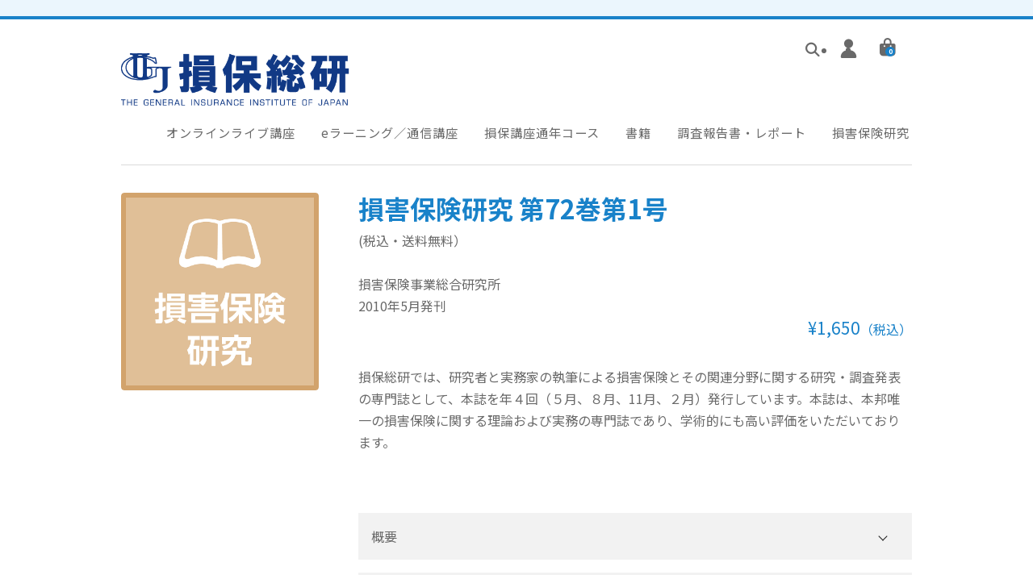

--- FILE ---
content_type: text/html; charset=UTF-8
request_url: https://www.sonposoken.or.jp/portal/item/shk7201/
body_size: 17054
content:
<!DOCTYPE html>
<html lang="ja">

<head>
	<meta charset="UTF-8" />
	<meta name="viewport" content="width=device-width, user-scalable=no">
	<meta name="format-detection" content="telephone=no"/>
	<link rel="preconnect" href="https://fonts.gstatic.com">
	<link rel="preconnect" href="https://fonts.gstatic.com">
    <link href="https://www.sonposoken.or.jp/wp-content/themes/sonposoken2016j/images/sonposoken.ico" rel="shortcut icon" type="image/x-icon">
	<link href="https://www.sonposoken.or.jp/wp-content/themes/sonposoken2016j/images/sonposoken.png" rel="apple-touch-icon">
	
<title>損害保険研究 第72巻第1号 | 公益財団法人　損害保険事業総合研究所</title>
<meta name='robots' content='max-image-preview:large' />
<link rel='dns-prefetch' href='//cdnjs.cloudflare.com' />
<link rel='dns-prefetch' href='//fonts.googleapis.com' />
<link rel="alternate" title="oEmbed (JSON)" type="application/json+oembed" href="https://www.sonposoken.or.jp/portal/wp-json/oembed/1.0/embed?url=https%3A%2F%2Fwww.sonposoken.or.jp%2Fportal%2Fitem%2Fshk7201%2F" />
<link rel="alternate" title="oEmbed (XML)" type="text/xml+oembed" href="https://www.sonposoken.or.jp/portal/wp-json/oembed/1.0/embed?url=https%3A%2F%2Fwww.sonposoken.or.jp%2Fportal%2Fitem%2Fshk7201%2F&#038;format=xml" />
<meta name="description" content="損保総研では、研究者と実務家の執筆による損害保険とその関連分野に関する研究・調査発表の専門誌として、本誌を年４回（５月、８月、11月、２月）発行しています。本誌は、本邦唯一の損害保険に関する理論および実務の専門誌であり、学術的にも高い評価をいただいております。" /><style id='wp-img-auto-sizes-contain-inline-css' type='text/css'>
img:is([sizes=auto i],[sizes^="auto," i]){contain-intrinsic-size:3000px 1500px}
/*# sourceURL=wp-img-auto-sizes-contain-inline-css */
</style>
<link rel='stylesheet' id='vkExUnit_common_style-css' href='https://www.sonposoken.or.jp/portal/wp-content/plugins/vk-all-in-one-expansion-unit/assets/css/vkExUnit_style.css?ver=9.113.0.1' type='text/css' media='all' />
<style id='vkExUnit_common_style-inline-css' type='text/css'>
:root {--ver_page_top_button_url:url(https://www.sonposoken.or.jp/portal/wp-content/plugins/vk-all-in-one-expansion-unit/assets/images/to-top-btn-icon.svg);}@font-face {font-weight: normal;font-style: normal;font-family: "vk_sns";src: url("https://www.sonposoken.or.jp/portal/wp-content/plugins/vk-all-in-one-expansion-unit/inc/sns/icons/fonts/vk_sns.eot?-bq20cj");src: url("https://www.sonposoken.or.jp/portal/wp-content/plugins/vk-all-in-one-expansion-unit/inc/sns/icons/fonts/vk_sns.eot?#iefix-bq20cj") format("embedded-opentype"),url("https://www.sonposoken.or.jp/portal/wp-content/plugins/vk-all-in-one-expansion-unit/inc/sns/icons/fonts/vk_sns.woff?-bq20cj") format("woff"),url("https://www.sonposoken.or.jp/portal/wp-content/plugins/vk-all-in-one-expansion-unit/inc/sns/icons/fonts/vk_sns.ttf?-bq20cj") format("truetype"),url("https://www.sonposoken.or.jp/portal/wp-content/plugins/vk-all-in-one-expansion-unit/inc/sns/icons/fonts/vk_sns.svg?-bq20cj#vk_sns") format("svg");}
.veu_promotion-alert__content--text {border: 1px solid rgba(0,0,0,0.125);padding: 0.5em 1em;border-radius: var(--vk-size-radius);margin-bottom: var(--vk-margin-block-bottom);font-size: 0.875rem;}/* Alert Content部分に段落タグを入れた場合に最後の段落の余白を0にする */.veu_promotion-alert__content--text p:last-of-type{margin-bottom:0;margin-top: 0;}
/*# sourceURL=vkExUnit_common_style-inline-css */
</style>
<style id='wp-emoji-styles-inline-css' type='text/css'>

	img.wp-smiley, img.emoji {
		display: inline !important;
		border: none !important;
		box-shadow: none !important;
		height: 1em !important;
		width: 1em !important;
		margin: 0 0.07em !important;
		vertical-align: -0.1em !important;
		background: none !important;
		padding: 0 !important;
	}
/*# sourceURL=wp-emoji-styles-inline-css */
</style>
<style id='wp-block-library-inline-css' type='text/css'>
:root{--wp-block-synced-color:#7a00df;--wp-block-synced-color--rgb:122,0,223;--wp-bound-block-color:var(--wp-block-synced-color);--wp-editor-canvas-background:#ddd;--wp-admin-theme-color:#007cba;--wp-admin-theme-color--rgb:0,124,186;--wp-admin-theme-color-darker-10:#006ba1;--wp-admin-theme-color-darker-10--rgb:0,107,160.5;--wp-admin-theme-color-darker-20:#005a87;--wp-admin-theme-color-darker-20--rgb:0,90,135;--wp-admin-border-width-focus:2px}@media (min-resolution:192dpi){:root{--wp-admin-border-width-focus:1.5px}}.wp-element-button{cursor:pointer}:root .has-very-light-gray-background-color{background-color:#eee}:root .has-very-dark-gray-background-color{background-color:#313131}:root .has-very-light-gray-color{color:#eee}:root .has-very-dark-gray-color{color:#313131}:root .has-vivid-green-cyan-to-vivid-cyan-blue-gradient-background{background:linear-gradient(135deg,#00d084,#0693e3)}:root .has-purple-crush-gradient-background{background:linear-gradient(135deg,#34e2e4,#4721fb 50%,#ab1dfe)}:root .has-hazy-dawn-gradient-background{background:linear-gradient(135deg,#faaca8,#dad0ec)}:root .has-subdued-olive-gradient-background{background:linear-gradient(135deg,#fafae1,#67a671)}:root .has-atomic-cream-gradient-background{background:linear-gradient(135deg,#fdd79a,#004a59)}:root .has-nightshade-gradient-background{background:linear-gradient(135deg,#330968,#31cdcf)}:root .has-midnight-gradient-background{background:linear-gradient(135deg,#020381,#2874fc)}:root{--wp--preset--font-size--normal:16px;--wp--preset--font-size--huge:42px}.has-regular-font-size{font-size:1em}.has-larger-font-size{font-size:2.625em}.has-normal-font-size{font-size:var(--wp--preset--font-size--normal)}.has-huge-font-size{font-size:var(--wp--preset--font-size--huge)}.has-text-align-center{text-align:center}.has-text-align-left{text-align:left}.has-text-align-right{text-align:right}.has-fit-text{white-space:nowrap!important}#end-resizable-editor-section{display:none}.aligncenter{clear:both}.items-justified-left{justify-content:flex-start}.items-justified-center{justify-content:center}.items-justified-right{justify-content:flex-end}.items-justified-space-between{justify-content:space-between}.screen-reader-text{border:0;clip-path:inset(50%);height:1px;margin:-1px;overflow:hidden;padding:0;position:absolute;width:1px;word-wrap:normal!important}.screen-reader-text:focus{background-color:#ddd;clip-path:none;color:#444;display:block;font-size:1em;height:auto;left:5px;line-height:normal;padding:15px 23px 14px;text-decoration:none;top:5px;width:auto;z-index:100000}html :where(.has-border-color){border-style:solid}html :where([style*=border-top-color]){border-top-style:solid}html :where([style*=border-right-color]){border-right-style:solid}html :where([style*=border-bottom-color]){border-bottom-style:solid}html :where([style*=border-left-color]){border-left-style:solid}html :where([style*=border-width]){border-style:solid}html :where([style*=border-top-width]){border-top-style:solid}html :where([style*=border-right-width]){border-right-style:solid}html :where([style*=border-bottom-width]){border-bottom-style:solid}html :where([style*=border-left-width]){border-left-style:solid}html :where(img[class*=wp-image-]){height:auto;max-width:100%}:where(figure){margin:0 0 1em}html :where(.is-position-sticky){--wp-admin--admin-bar--position-offset:var(--wp-admin--admin-bar--height,0px)}@media screen and (max-width:600px){html :where(.is-position-sticky){--wp-admin--admin-bar--position-offset:0px}}
.vk-cols--reverse{flex-direction:row-reverse}.vk-cols--hasbtn{margin-bottom:0}.vk-cols--hasbtn>.row>.vk_gridColumn_item,.vk-cols--hasbtn>.wp-block-column{position:relative;padding-bottom:3em}.vk-cols--hasbtn>.row>.vk_gridColumn_item>.wp-block-buttons,.vk-cols--hasbtn>.row>.vk_gridColumn_item>.vk_button,.vk-cols--hasbtn>.wp-block-column>.wp-block-buttons,.vk-cols--hasbtn>.wp-block-column>.vk_button{position:absolute;bottom:0;width:100%}.vk-cols--fit.wp-block-columns{gap:0}.vk-cols--fit.wp-block-columns,.vk-cols--fit.wp-block-columns:not(.is-not-stacked-on-mobile){margin-top:0;margin-bottom:0;justify-content:space-between}.vk-cols--fit.wp-block-columns>.wp-block-column *:last-child,.vk-cols--fit.wp-block-columns:not(.is-not-stacked-on-mobile)>.wp-block-column *:last-child{margin-bottom:0}.vk-cols--fit.wp-block-columns>.wp-block-column>.wp-block-cover,.vk-cols--fit.wp-block-columns:not(.is-not-stacked-on-mobile)>.wp-block-column>.wp-block-cover{margin-top:0}.vk-cols--fit.wp-block-columns.has-background,.vk-cols--fit.wp-block-columns:not(.is-not-stacked-on-mobile).has-background{padding:0}@media(max-width: 599px){.vk-cols--fit.wp-block-columns:not(.has-background)>.wp-block-column:not(.has-background),.vk-cols--fit.wp-block-columns:not(.is-not-stacked-on-mobile):not(.has-background)>.wp-block-column:not(.has-background){padding-left:0 !important;padding-right:0 !important}}@media(min-width: 782px){.vk-cols--fit.wp-block-columns .block-editor-block-list__block.wp-block-column:not(:first-child),.vk-cols--fit.wp-block-columns>.wp-block-column:not(:first-child),.vk-cols--fit.wp-block-columns:not(.is-not-stacked-on-mobile) .block-editor-block-list__block.wp-block-column:not(:first-child),.vk-cols--fit.wp-block-columns:not(.is-not-stacked-on-mobile)>.wp-block-column:not(:first-child){margin-left:0}}@media(min-width: 600px)and (max-width: 781px){.vk-cols--fit.wp-block-columns .wp-block-column:nth-child(2n),.vk-cols--fit.wp-block-columns:not(.is-not-stacked-on-mobile) .wp-block-column:nth-child(2n){margin-left:0}.vk-cols--fit.wp-block-columns .wp-block-column:not(:only-child),.vk-cols--fit.wp-block-columns:not(.is-not-stacked-on-mobile) .wp-block-column:not(:only-child){flex-basis:50% !important}}.vk-cols--fit--gap1.wp-block-columns{gap:1px}@media(min-width: 600px)and (max-width: 781px){.vk-cols--fit--gap1.wp-block-columns .wp-block-column:not(:only-child){flex-basis:calc(50% - 1px) !important}}.vk-cols--fit.vk-cols--grid>.block-editor-block-list__block,.vk-cols--fit.vk-cols--grid>.wp-block-column,.vk-cols--fit.vk-cols--grid:not(.is-not-stacked-on-mobile)>.block-editor-block-list__block,.vk-cols--fit.vk-cols--grid:not(.is-not-stacked-on-mobile)>.wp-block-column{flex-basis:50%;box-sizing:border-box}@media(max-width: 599px){.vk-cols--fit.vk-cols--grid.vk-cols--grid--alignfull>.wp-block-column:nth-child(2)>.wp-block-cover,.vk-cols--fit.vk-cols--grid.vk-cols--grid--alignfull>.wp-block-column:nth-child(2)>.vk_outer,.vk-cols--fit.vk-cols--grid:not(.is-not-stacked-on-mobile).vk-cols--grid--alignfull>.wp-block-column:nth-child(2)>.wp-block-cover,.vk-cols--fit.vk-cols--grid:not(.is-not-stacked-on-mobile).vk-cols--grid--alignfull>.wp-block-column:nth-child(2)>.vk_outer{width:100vw;margin-right:calc((100% - 100vw)/2);margin-left:calc((100% - 100vw)/2)}}@media(min-width: 600px){.vk-cols--fit.vk-cols--grid.vk-cols--grid--alignfull>.wp-block-column:nth-child(2)>.wp-block-cover,.vk-cols--fit.vk-cols--grid.vk-cols--grid--alignfull>.wp-block-column:nth-child(2)>.vk_outer,.vk-cols--fit.vk-cols--grid:not(.is-not-stacked-on-mobile).vk-cols--grid--alignfull>.wp-block-column:nth-child(2)>.wp-block-cover,.vk-cols--fit.vk-cols--grid:not(.is-not-stacked-on-mobile).vk-cols--grid--alignfull>.wp-block-column:nth-child(2)>.vk_outer{margin-right:calc(100% - 50vw);width:50vw}}@media(min-width: 600px){.vk-cols--fit.vk-cols--grid.vk-cols--grid--alignfull.vk-cols--reverse>.wp-block-column,.vk-cols--fit.vk-cols--grid:not(.is-not-stacked-on-mobile).vk-cols--grid--alignfull.vk-cols--reverse>.wp-block-column{margin-left:0;margin-right:0}.vk-cols--fit.vk-cols--grid.vk-cols--grid--alignfull.vk-cols--reverse>.wp-block-column:nth-child(2)>.wp-block-cover,.vk-cols--fit.vk-cols--grid.vk-cols--grid--alignfull.vk-cols--reverse>.wp-block-column:nth-child(2)>.vk_outer,.vk-cols--fit.vk-cols--grid:not(.is-not-stacked-on-mobile).vk-cols--grid--alignfull.vk-cols--reverse>.wp-block-column:nth-child(2)>.wp-block-cover,.vk-cols--fit.vk-cols--grid:not(.is-not-stacked-on-mobile).vk-cols--grid--alignfull.vk-cols--reverse>.wp-block-column:nth-child(2)>.vk_outer{margin-left:calc(100% - 50vw)}}.vk-cols--menu h2,.vk-cols--menu h3,.vk-cols--menu h4,.vk-cols--menu h5{margin-bottom:.2em;text-shadow:#000 0 0 10px}.vk-cols--menu h2:first-child,.vk-cols--menu h3:first-child,.vk-cols--menu h4:first-child,.vk-cols--menu h5:first-child{margin-top:0}.vk-cols--menu p{margin-bottom:1rem;text-shadow:#000 0 0 10px}.vk-cols--menu .wp-block-cover__inner-container:last-child{margin-bottom:0}.vk-cols--fitbnrs .wp-block-column .wp-block-cover:hover img{filter:unset}.vk-cols--fitbnrs .wp-block-column .wp-block-cover:hover{background-color:unset}.vk-cols--fitbnrs .wp-block-column .wp-block-cover:hover .wp-block-cover__image-background{filter:unset !important}.vk-cols--fitbnrs .wp-block-cover .wp-block-cover__inner-container{position:absolute;height:100%;width:100%}.vk-cols--fitbnrs .vk_button{height:100%;margin:0}.vk-cols--fitbnrs .vk_button .vk_button_btn,.vk-cols--fitbnrs .vk_button .btn{height:100%;width:100%;border:none;box-shadow:none;background-color:unset !important;transition:unset}.vk-cols--fitbnrs .vk_button .vk_button_btn:hover,.vk-cols--fitbnrs .vk_button .btn:hover{transition:unset}.vk-cols--fitbnrs .vk_button .vk_button_btn:after,.vk-cols--fitbnrs .vk_button .btn:after{border:none}.vk-cols--fitbnrs .vk_button .vk_button_link_txt{width:100%;position:absolute;top:50%;left:50%;transform:translateY(-50%) translateX(-50%);font-size:2rem;text-shadow:#000 0 0 10px}.vk-cols--fitbnrs .vk_button .vk_button_link_subCaption{width:100%;position:absolute;top:calc(50% + 2.2em);left:50%;transform:translateY(-50%) translateX(-50%);text-shadow:#000 0 0 10px}@media(min-width: 992px){.vk-cols--media.wp-block-columns{gap:3rem}}.vk-fit-map figure{margin-bottom:0}.vk-fit-map iframe{position:relative;margin-bottom:0;display:block;max-height:400px;width:100vw}.vk-fit-map:is(.alignfull,.alignwide) div{max-width:100%}.vk-table--th--width25 :where(tr>*:first-child){width:25%}.vk-table--th--width30 :where(tr>*:first-child){width:30%}.vk-table--th--width35 :where(tr>*:first-child){width:35%}.vk-table--th--width40 :where(tr>*:first-child){width:40%}.vk-table--th--bg-bright :where(tr>*:first-child){background-color:var(--wp--preset--color--bg-secondary, rgba(0, 0, 0, 0.05))}@media(max-width: 599px){.vk-table--mobile-block :is(th,td){width:100%;display:block}.vk-table--mobile-block.wp-block-table table :is(th,td){border-top:none}}.vk-table--width--th25 :where(tr>*:first-child){width:25%}.vk-table--width--th30 :where(tr>*:first-child){width:30%}.vk-table--width--th35 :where(tr>*:first-child){width:35%}.vk-table--width--th40 :where(tr>*:first-child){width:40%}.no-margin{margin:0}@media(max-width: 599px){.wp-block-image.vk-aligncenter--mobile>.alignright{float:none;margin-left:auto;margin-right:auto}.vk-no-padding-horizontal--mobile{padding-left:0 !important;padding-right:0 !important}}
/* VK Color Palettes */:root{ --wp--preset--color--vk-color-custom-1:#1982c9}/* --vk-color-custom-1 is deprecated. */:root{ --vk-color-custom-1: var(--wp--preset--color--vk-color-custom-1);}:root{ --wp--preset--color--vk-color-custom-2:#eb0400}/* --vk-color-custom-2 is deprecated. */:root{ --vk-color-custom-2: var(--wp--preset--color--vk-color-custom-2);}
/*# sourceURL=wp-block-library-inline-css */
</style>
<style id='classic-theme-styles-inline-css' type='text/css'>
/*! This file is auto-generated */
.wp-block-button__link{color:#fff;background-color:#32373c;border-radius:9999px;box-shadow:none;text-decoration:none;padding:calc(.667em + 2px) calc(1.333em + 2px);font-size:1.125em}.wp-block-file__button{background:#32373c;color:#fff;text-decoration:none}
/*# sourceURL=/wp-includes/css/classic-themes.min.css */
</style>
<link rel='stylesheet' id='vk-components-style-css' href='https://www.sonposoken.or.jp/portal/wp-content/plugins/vk-blocks-pro/vendor/vektor-inc/vk-component/src//assets/css/vk-components.css?ver=1.6.5' type='text/css' media='all' />
<link rel='stylesheet' id='vk-swiper-style-css' href='https://www.sonposoken.or.jp/portal/wp-content/plugins/vk-blocks-pro/vendor/vektor-inc/vk-swiper/src/assets/css/swiper-bundle.min.css?ver=11.0.2' type='text/css' media='all' />
<link rel='stylesheet' id='vkblocks-bootstrap-css' href='https://www.sonposoken.or.jp/portal/wp-content/plugins/vk-blocks-pro/build/bootstrap_vk_using.css?ver=4.3.1' type='text/css' media='all' />
<link rel='stylesheet' id='parent-style-css' href='https://www.sonposoken.or.jp/portal/wp-content/themes/welcart_basic/usces_cart.css?ver=6.9' type='text/css' media='all' />
<link rel='stylesheet' id='style-child-css' href='https://www.sonposoken.or.jp/portal/wp-content/themes/welcart_simply-sonposoken/assets/css/reboot.css?ver=6.9' type='text/css' media='all' />
<link rel='stylesheet' id='font-awesome-css' href='https://cdnjs.cloudflare.com/ajax/libs/font-awesome/4.7.0/css/font-awesome.min.css?ver=4.7.0' type='text/css' media='all' />
<link rel='stylesheet' id='gfonts-sans-css' href='https://fonts.googleapis.com/css2?family=Noto+Sans+JP%3Awght%40100%3B400%3B700&#038;display=swap&#038;ver=4.7.0' type='text/css' media='all' />
<link rel='stylesheet' id='gfonts-serif-css' href='https://fonts.googleapis.com/css2?family=Noto+Serif+JP%3Awght%40400%3B600&#038;display=swap&#038;ver=4.7.0' type='text/css' media='all' />
<link rel='stylesheet' id='slick-css-css' href='https://cdnjs.cloudflare.com/ajax/libs/slick-carousel/1.8.1/slick.css?ver=1.8.1' type='text/css' media='all' />
<link rel='stylesheet' id='slick-theme-css' href='https://cdnjs.cloudflare.com/ajax/libs/slick-carousel/1.9.0/slick-theme.css?ver=1.9.1' type='text/css' media='all' />
<link rel='stylesheet' id='wc-basic-style-css' href='https://www.sonposoken.or.jp/portal/wp-content/themes/welcart_simply-sonposoken/style.css?ver=1.0' type='text/css' media='all' />
<link rel='stylesheet' id='luminous-basic-css-css' href='https://www.sonposoken.or.jp/portal/wp-content/themes/welcart_basic/css/luminous-basic.css?ver=1.0' type='text/css' media='all' />
<link rel='stylesheet' id='vk-blocks-build-css-css' href='https://www.sonposoken.or.jp/portal/wp-content/plugins/vk-blocks-pro/build/block-build.css?ver=1.115.2.0' type='text/css' media='all' />
<style id='vk-blocks-build-css-inline-css' type='text/css'>
:root { --vk-size-text: 16px; /* --vk-color-primary is deprecated. */ --vk-color-primary:#337ab7; }

	:root {
		--vk_image-mask-circle: url(https://www.sonposoken.or.jp/portal/wp-content/plugins/vk-blocks-pro/inc/vk-blocks/images/circle.svg);
		--vk_image-mask-wave01: url(https://www.sonposoken.or.jp/portal/wp-content/plugins/vk-blocks-pro/inc/vk-blocks/images/wave01.svg);
		--vk_image-mask-wave02: url(https://www.sonposoken.or.jp/portal/wp-content/plugins/vk-blocks-pro/inc/vk-blocks/images/wave02.svg);
		--vk_image-mask-wave03: url(https://www.sonposoken.or.jp/portal/wp-content/plugins/vk-blocks-pro/inc/vk-blocks/images/wave03.svg);
		--vk_image-mask-wave04: url(https://www.sonposoken.or.jp/portal/wp-content/plugins/vk-blocks-pro/inc/vk-blocks/images/wave04.svg);
	}
	

	:root {

		--vk-balloon-border-width:1px;

		--vk-balloon-speech-offset:-12px;
	}
	

	:root {
		--vk_flow-arrow: url(https://www.sonposoken.or.jp/portal/wp-content/plugins/vk-blocks-pro/inc/vk-blocks/images/arrow_bottom.svg);
	}
	
/*# sourceURL=vk-blocks-build-css-inline-css */
</style>
<link rel='stylesheet' id='vk-font-awesome-css' href='https://www.sonposoken.or.jp/portal/wp-content/plugins/vk-blocks-pro/vendor/vektor-inc/font-awesome-versions/src/font-awesome/css/all.min.css?ver=7.1.0' type='text/css' media='all' />
<link rel='stylesheet' id='dlsellerStyleSheets-css' href='https://www.sonposoken.or.jp/portal/wp-content/plugins/wcex_dlseller/dlseller.css?ver=6.9' type='text/css' media='all' />
<link rel='stylesheet' id='usces_default_css-css' href='https://www.sonposoken.or.jp/portal/wp-content/plugins/usc-e-shop/css/usces_default.css?ver=2.8.23.2309251' type='text/css' media='all' />
<link rel='stylesheet' id='dashicons-css' href='https://www.sonposoken.or.jp/portal/wp-includes/css/dashicons.min.css?ver=6.9' type='text/css' media='all' />
<link rel='stylesheet' id='theme_cart_css-css' href='https://www.sonposoken.or.jp/portal/wp-content/themes/welcart_simply-sonposoken/usces_cart.css?ver=2.8.23.2309251' type='text/css' media='all' />
<script type="text/javascript" src="https://www.sonposoken.or.jp/portal/wp-includes/js/jquery/jquery.min.js?ver=3.7.1" id="jquery-core-js"></script>
<script type="text/javascript" src="https://www.sonposoken.or.jp/portal/wp-includes/js/jquery/jquery-migrate.min.js?ver=3.4.1" id="jquery-migrate-js"></script>
<script type="text/javascript" id="vk-blocks/breadcrumb-script-js-extra">
/* <![CDATA[ */
var vkBreadcrumbSeparator = {"separator":""};
//# sourceURL=vk-blocks%2Fbreadcrumb-script-js-extra
/* ]]> */
</script>
<script type="text/javascript" src="https://www.sonposoken.or.jp/portal/wp-content/plugins/vk-blocks-pro/build/vk-breadcrumb.min.js?ver=1.115.2.0" id="vk-blocks/breadcrumb-script-js"></script>
<script type="text/javascript" src="https://cdnjs.cloudflare.com/ajax/libs/slick-carousel/1.8.1/slick.min.js?ver=1.8.1" id="slick-js-js"></script>
<script type="text/javascript" src="https://www.sonposoken.or.jp/portal/wp-content/themes/welcart_simply-sonposoken/assets/js/scripts.js?ver=6.9" id="theme-js-js"></script>
<script type="text/javascript" src="https://www.sonposoken.or.jp/portal/wp-content/themes/welcart_basic/js/front-customized.js?ver=1.0" id="wc-basic-js-js"></script>
<link rel="https://api.w.org/" href="https://www.sonposoken.or.jp/portal/wp-json/" /><link rel="alternate" title="JSON" type="application/json" href="https://www.sonposoken.or.jp/portal/wp-json/wp/v2/posts/852" /><link rel="EditURI" type="application/rsd+xml" title="RSD" href="https://www.sonposoken.or.jp/portal/xmlrpc.php?rsd" />
<meta name="generator" content="WordPress 6.9" />
<link rel="canonical" href="https://www.sonposoken.or.jp/portal/item/shk7201/" />
<link rel='shortlink' href='https://www.sonposoken.or.jp/portal/?p=852' />

<meta property="og:title" content="損害保険研究 第72巻第1号">
<meta property="og:type" content="product">
<meta property="og:description" content="損害保険研究 第72巻第1号">
<meta property="og:url" content="https://www.sonposoken.or.jp/portal/item/shk7201/">
<meta property="og:image" content="https://www.sonposoken.or.jp/portal/wp-content/uploads/magento/shk-l-150x150.png">
<meta property="og:site_name" content="公益財団法人　損害保険事業総合研究所">	<style type="text/css">
	.slick-slide .hero-text  {color: #FFFFFF;}
	body,
	header #site-navigation input#panel.on-off:checked + div.nav-menu-open,
	header #site-navigation input#panel.on-off:checked + div.header-nav-container{ background-color: #FFFFFF;}
	body, a,a:hover,
	#masthead a,
	#site-navigation label span:before,
	li.searchicon form:after,
	.tagcloud a {color: #696969;}
	.tagcloud a {border: 1px solid #696969;}
	.tagcloud a .tag-link-count {background:#696969; color: #FFFFFF; }
	
	article.post p a,
	article.post p a:hover,
	article.page p a,
	article.page p a:hover {color: #1982c9 !important;}
	
	footer,
	#secondary .widget_title,
	.pagination_wrapper li a,
	.pagination_wrapper li .current,
	.pager .pagination li a,.pager .pagination li a.active{
		background-color: #1982c9;
		color: #ffffff;
		}
		footer a {color: #ffffff;}
		.pagination_wrapper li a.next,.pagination_wrapper li a.prev { color:  #1982c9;}
		.pagination_wrapper li a.next:before,.pagination_wrapper li a.prev:before {color: #ffffff;}
		
	.incart-btn a,
	.incart-btn a:hover,
	.inqbox .send input,.inqbox .send input:hover,
	.wpcf7 input.wpcf7-submit,.wpcf7 input.wpcf7-submit:hover,
	.send input.to_customerinfo_button,
	.send input.to_memberlogin_button,
	.send input.to_deliveryinfo_button,
	.send input.to_confirm_button,
	.send input#purchase_button,
	.send input.to_customerinfo_button:hover,
	.send input.to_memberlogin_button:hover,
	.send input.to_deliveryinfo_button:hover,
	.send input.to_confirm_button:hover,
	.send input#purchase_button:hover,
	.item-info .skubutton,
	#wc_customer .send input.to_reganddeliveryinfo_button,
	#wc_customer .send input.to_reganddeliveryinfo_button:hover,
	#wc_ordercompletion a.redownload_button,
	#wc_ordercompletion a.redownload_button:hover,
	.member-page .send input,
	.member-page .send input:hover,
	#wc_login .loginbox #member_login,
	#wc_member .loginbox #member_login,
	#wc_login .loginbox #member_login:hover,
	#wc_member .loginbox #member_login:hover,
	#wc_login .loginbox .new-entry #nav a,
	#wc_member .loginbox .new-entry #nav a,
	#wc_login .loginbox .new-entry #nav a:hover,
	#wc_member .loginbox .new-entry #nav a:hover,
	#wc_changepassword #member_login,
	#wc_changepassword #member_login:hover,
	#wc_lostmemberpassword #member_login,
	#wc_lostmemberpassword #member_login:hover,
	#memberinfo table.retail .redownload_link a,
	#memberinfo table.retail .redownload_link a:hover,
	.item-info .skubutton,
	.item-info .skubutton:hover,
	#toTop i,
	.snav .carticon .total-quant,
	div.cart_navi li.current,div.cart_navi li.current:before,div.cart_navi li.current:after,
	.widget_welcart_login input#member_loginw, .widget_welcart_login input#member_login,
	a.heroviewmore,a.heroviewmore:hover,
	.favorite-button .add-favorite:hover,
	.favorite-button .add-favorite.added:hover,
	#tofavorite-content .tofavorite-page-link a,
	#tofavorite-content .tologin-page-link a,
	#tofavorite-content .tologin-newmember-page-link a,
	#tofavorite-content .tofavorite-page-link a:hover,
	#tofavorite-content .tologin-page-link a:hover,
	#tofavorite-content .tologin-newmember-page-link a:hover {
		background-color: #1982c9;
		color: #FFFFFF !important;
	}
	#wc_cart #cart .upbutton input,
	#wc_cart #cart .upbutton input:hover,
	#paypal_dialog #paypal_use_point,
	#point_table td input.use_point_button,
	#cart #coupon_table td .use_coupon_button,
	.slick-dots li button:before,
	.slick-dots li.slick-active button:before,
	.favorite-button .add-favorite  {
		color: #1982c9;
	}
	#wc_cart #cart .upbutton input,
	#paypal_dialog #paypal_use_point,
	#point_table td input.use_point_button,
	#cart #coupon_table td .use_coupon_button,
	.entry-content h3, .item-description h3,
	.favorite-button .add-favorite  {
		border-color: #1982c9;
	}
	</style>
	<!-- [ VK All in One Expansion Unit OGP ] -->
<meta property="og:site_name" content="公益財団法人　損害保険事業総合研究所" />
<meta property="og:url" content="https://www.sonposoken.or.jp/portal/item/shk7201/" />
<meta property="og:title" content="損害保険研究 第72巻第1号 | 公益財団法人　損害保険事業総合研究所" />
<meta property="og:description" content="損保総研では、研究者と実務家の執筆による損害保険とその関連分野に関する研究・調査発表の専門誌として、本誌を年４回（５月、８月、11月、２月）発行しています。本誌は、本邦唯一の損害保険に関する理論および実務の専門誌であり、学術的にも高い評価をいただいております。" />
<meta property="og:type" content="article" />
<!-- [ / VK All in One Expansion Unit OGP ] -->
<!-- [ VK All in One Expansion Unit twitter card ] -->
<meta name="twitter:card" content="summary_large_image">
<meta name="twitter:description" content="損保総研では、研究者と実務家の執筆による損害保険とその関連分野に関する研究・調査発表の専門誌として、本誌を年４回（５月、８月、11月、２月）発行しています。本誌は、本邦唯一の損害保険に関する理論および実務の専門誌であり、学術的にも高い評価をいただいております。">
<meta name="twitter:title" content="損害保険研究 第72巻第1号 | 公益財団法人　損害保険事業総合研究所">
<meta name="twitter:url" content="https://www.sonposoken.or.jp/portal/item/shk7201/">
	<meta name="twitter:domain" content="www.sonposoken.or.jp">
	<!-- [ / VK All in One Expansion Unit twitter card ] -->
	<!-- [ VK All in One Expansion Unit Article Structure Data ] --><script type="application/ld+json">{"@context":"https://schema.org/","@type":"Article","headline":"損害保険研究 第72巻第1号","image":"","datePublished":"2023-04-13T22:28:08+09:00","dateModified":"2023-04-13T22:28:08+09:00","author":{"@type":"organization","name":"損保総研ストア","url":"https://www.sonposoken.or.jp/portal/","sameAs":""}}</script><!-- [ / VK All in One Expansion Unit Article Structure Data ] -->
<body class="wp-singular post-template-default single single-post postid-852 single-format-standard wp-theme-welcart_basic wp-child-theme-welcart_simply-sonposoken fa_v7_css vk-blocks post-name-shk7201 category-item category-publications category-magazine category-backnumber post-type-post">
		
	<header id="masthead" class="site-header " role="banner">
		<div class="top-border"></div>
		<div class="inner cf">
			<div id="header-branding">
				<p class="site-description"></p>
									 <div class="site-logo">
					 <a href="/" title="公益財団法人　損害保険事業総合研究所" rel="home"><img src="https://www.sonposoken.or.jp/portal/wp-content/uploads/magento/header_logo.png" alt="公益財団法人　損害保険事業総合研究所"></a>
					 </div>
				

			</div>
			<div id="header-nav">
				<div class="snav cf">
					<ul>
						<li class="carticon"><a href="https://www.sonposoken.or.jp/portal/usces-cart/"><i class="fa fa-shopping-bag"></i><span class="total-quant">0</span></a></li>
																				<li class="usericon"><a href="https://www.sonposoken.or.jp/portal/usces-member/"><i class="fa fa-user" aria-hidden="true"></i></a></li>
																			<li class="searchicon"><form role="search" method="get" action="https://www.sonposoken.or.jp/portal/" >
		<div class="s-box">
			<input type="text" value="" name="s" id="head-s-text" class="search-text" />
			<input type="submit" id="head-s-submit" class="searchsubmit" value="&#xf002;" />
		</div>
    </form></li>
					</ul>
				</div><!-- .snav -->
	
			</div>
			
		</div><!-- .inner -->
    <div class="inner nav cf">
				<nav id="site-navigation" class="main-navigation" role="navigation">
					<label for="panel"><span></span></label>
					<input type="checkbox" id="panel" class="on-off" />
					
					<div class="nav-menu-open"><ul id="menu-main_navi" class="header-nav-container cf"><li id="menu-item-2252" class="menu-item menu-item-type-post_type menu-item-object-page menu-item-has-children menu-item-2252"><a href="https://www.sonposoken.or.jp/portal/seminar/onlineseminar/">オンラインライブ講座</a>
<ul class="sub-menu">
	<li id="menu-item-2255" class="menu-item menu-item-type-post_type menu-item-object-page menu-item-has-children menu-item-2255"><a href="https://www.sonposoken.or.jp/portal/seminar/onlineseminar/specialseminar/">特別講座・講演会</a>
	<ul class="sub-menu">
		<li id="menu-item-2256" class="menu-item menu-item-type-post_type menu-item-object-page menu-item-2256"><a href="https://www.sonposoken.or.jp/portal/seminar/onlineseminar/specialseminar/specialseminar-archived/">実施済み講座</a></li>
	</ul>
</li>
	<li id="menu-item-2253" class="menu-item menu-item-type-post_type menu-item-object-page menu-item-has-children menu-item-2253"><a href="https://www.sonposoken.or.jp/portal/seminar/onlineseminar/zoommeeting/">Zoomミーティング講座</a>
	<ul class="sub-menu">
		<li id="menu-item-2254" class="menu-item menu-item-type-post_type menu-item-object-page menu-item-2254"><a href="https://www.sonposoken.or.jp/portal/seminar/onlineseminar/zoommeeting/zoommeeting-archived/">実施済み講座</a></li>
	</ul>
</li>
	<li id="menu-item-3785" class="menu-item menu-item-type-post_type menu-item-object-page menu-item-3785"><a href="https://www.sonposoken.or.jp/portal/seminar/onlineseminar/hybrid/">ハイブリッド（通学・配信）</a></li>
</ul>
</li>
<li id="menu-item-2268" class="menu-item menu-item-type-post_type menu-item-object-page menu-item-has-children menu-item-2268"><a href="https://www.sonposoken.or.jp/portal/seminar/distancelearning/">eラーニング／通信講座</a>
<ul class="sub-menu">
	<li id="menu-item-2269" class="menu-item menu-item-type-post_type menu-item-object-page menu-item-2269"><a href="https://www.sonposoken.or.jp/portal/seminar/distancelearning/elementary/">損害保険入門講座</a></li>
	<li id="menu-item-2270" class="menu-item menu-item-type-post_type menu-item-object-page menu-item-2270"><a href="https://www.sonposoken.or.jp/portal/seminar/distancelearning/ondemandvideo/">Web配信講座</a></li>
	<li id="menu-item-2271" class="menu-item menu-item-type-post_type menu-item-object-page menu-item-2271"><a href="https://www.sonposoken.or.jp/portal/seminar/distancelearning/miscelearning/">その他のeラーニング</a></li>
	<li id="menu-item-2471" class="menu-item menu-item-type-post_type menu-item-object-page menu-item-2471"><a href="https://www.sonposoken.or.jp/portal/seminar/distancelearning/checkandcorrect/">通信添削講座</a></li>
</ul>
</li>
<li id="menu-item-2272" class="menu-item menu-item-type-post_type menu-item-object-page menu-item-has-children menu-item-2272"><a href="https://www.sonposoken.or.jp/portal/seminar/regularcourse/">損保講座通年コース</a>
<ul class="sub-menu">
	<li id="menu-item-2411" class="menu-item menu-item-type-custom menu-item-object-custom menu-item-2411"><a href="https://www.sonposoken.or.jp/portal/item/sb1/">ベーシック講座</a></li>
	<li id="menu-item-2412" class="menu-item menu-item-type-custom menu-item-object-custom menu-item-2412"><a href="https://www.sonposoken.or.jp/portal/item/sr1/">本科講座</a></li>
	<li id="menu-item-2413" class="menu-item menu-item-type-custom menu-item-object-custom menu-item-2413"><a href="https://www.sonposoken.or.jp/portal/item/sa3/">上級講座</a></li>
</ul>
</li>
<li id="menu-item-620" class="menu-item menu-item-type-taxonomy menu-item-object-category menu-item-has-children menu-item-620"><a href="https://www.sonposoken.or.jp/portal/category/item/publications/book/">書籍</a>
<ul class="sub-menu">
	<li id="menu-item-631" class="menu-item menu-item-type-taxonomy menu-item-object-category menu-item-631"><a href="https://www.sonposoken.or.jp/portal/category/item/publications/book/">すべて表示 書籍</a></li>
	<li id="menu-item-621" class="menu-item menu-item-type-taxonomy menu-item-object-category menu-item-621"><a href="https://www.sonposoken.or.jp/portal/category/item/publications/book/textbook/">損害保険講座用テキスト</a></li>
	<li id="menu-item-622" class="menu-item menu-item-type-taxonomy menu-item-object-category menu-item-622"><a href="https://www.sonposoken.or.jp/portal/category/item/publications/book/tome/">学術書</a></li>
	<li id="menu-item-623" class="menu-item menu-item-type-taxonomy menu-item-object-category menu-item-623"><a href="https://www.sonposoken.or.jp/portal/category/item/publications/book/otherbooks/">その他一般書籍</a></li>
	<li id="menu-item-624" class="menu-item menu-item-type-taxonomy menu-item-object-category menu-item-624"><a href="https://www.sonposoken.or.jp/portal/category/item/publications/book/isj/">英文テキスト</a></li>
</ul>
</li>
<li id="menu-item-625" class="menu-item menu-item-type-taxonomy menu-item-object-category menu-item-has-children menu-item-625"><a href="https://www.sonposoken.or.jp/portal/category/item/publications/research/">調査報告書・レポート</a>
<ul class="sub-menu">
	<li id="menu-item-626" class="menu-item menu-item-type-taxonomy menu-item-object-category menu-item-626"><a href="https://www.sonposoken.or.jp/portal/category/item/publications/research/report/">調査報告書</a></li>
	<li id="menu-item-1865" class="menu-item menu-item-type-custom menu-item-object-custom menu-item-1865"><a href="http://www.sonposoken.or.jp/reports/">機関誌「損保総研レポート」</a></li>
</ul>
</li>
<li id="menu-item-628" class="menu-item menu-item-type-taxonomy menu-item-object-category current-post-ancestor current-menu-parent current-post-parent menu-item-628"><a href="https://www.sonposoken.or.jp/portal/category/item/publications/magazine/">損害保険研究</a></li>
<li class="search-box"><form role="search" method="get" action="https://www.sonposoken.or.jp/portal/" >
		<div class="s-box">
			<input type="text" value="" name="s" id="s-text" class="search-text" />
			<input type="submit" id="s-submit" class="searchsubmit" value="&#xf002;" />
		</div>
    </form></li></ul></div>				</nav><!-- #site-navigation -->
			</div>



	</header><!-- #masthead -->


		
		
	<div id="main" class="wrapper is-item two-column none-set header_sansserif body_sansserif">
<div id="primary" class="site-content">
	<div id="content" role="main">

	
		<article class="cf post-852 post type-post status-publish format-standard category-item category-publications category-magazine category-backnumber" id="post-852">

			<div class="storycontent">

									
      
				<div id="itempage">

					<div id="img-box">

						<div class="itemimg">
							<a href="https://www.sonposoken.or.jp/portal/wp-content/uploads/magento/shk-l.png" ><img width="420" height="420" src="https://www.sonposoken.or.jp/portal/wp-content/uploads/magento/shk-l.png" class="attachment-600x600 size-600x600" alt="SHK7201" decoding="async" fetchpriority="high" srcset="https://www.sonposoken.or.jp/portal/wp-content/uploads/magento/shk-l.png 420w, https://www.sonposoken.or.jp/portal/wp-content/uploads/magento/shk-l-300x300.png 300w, https://www.sonposoken.or.jp/portal/wp-content/uploads/magento/shk-l-150x150.png 150w" sizes="(max-width: 420px) 100vw, 420px" /></a>
													</div>

						
					</div><!-- #img-box -->

          
					<div class="detail-box">

						<header class="item-header">
							<h1 class="item-name">損害保険研究 第72巻第1号</h1>
              <div>
                            </div>
							<!--<div class="itemcode">SHK7201</div>-->
              (税込・送料無料）
<br>
<br>
損害保険事業総合研究所<p>2010年5月発刊</p><div class="item-price">¥1,650<span class="item-price-disp">（税込）</span></div>
						</header><!-- .item-header -->

												<div class="item-description">
							<!--<h2 class="item_page_title">損害保険研究 第72巻第1号</h2>-->
							損保総研では、研究者と実務家の執筆による損害保険とその関連分野に関する研究・調査発表の専門誌として、本誌を年４回（５月、８月、11月、２月）発行しています。本誌は、本邦唯一の損害保険に関する理論および実務の専門誌であり、学術的にも高い評価をいただいております。              <style>
                #more_desc_link {margin-top: 20px;}
                #more_description {
                  display: none;
                  margin-top: 20px;
                }
              </style>
              						</div>

						


					  <div class="item-info">

						<div class="wp-block-vk-blocks-accordion vk_accordion is-style-vk_accordion-background-color"><div class="wp-block-vk-blocks-accordion-trigger vk_accordion-trigger"><div class="item-accordion_heading">概要</div><span class="vk_accordion-toggle vk_accordion-toggle-close"></span></div><div class="wp-block-vk-blocks-accordion-target vk_accordion-target"><h3>＜インタビュー＞</h3><h4>損保の海外戦略と成功の鍵</h4><p align="right">ゲスト　　　　　　　　　東京海上ホールディングス株式会社　取締役社長　隅　修三　氏<br />インタビュアー　　　　　中央大学法科大学院教授・東京大学名誉教授　落合　誠一　氏<br />コーディネーター　　　　　　　財団法人損害保険事業総合研究所　専務理事　濱　筆治</p><h3>＜寄稿＞</h3><h4>日本の損害保険会社の信用リスク分析　－ 収益力強化と戦略的リスク管理に注目 －</h4><p align="right">スタンダード・アンド・プアーズ　上席アナリスト　金融機関格付部　田中　玲奈</p><h3>＜研究論文＞</h3><h4>保険法典の成立と射倖契約論</h4><p align="right">神戸学院大学准教授　西原　慎治</p><h4>わが国損害保険業における再保険需要の決定要因　－ 1963年度から2007年度までの実証分析 －</h4><p align="right">東京経済大学准教授　柳瀬　典由</p><h4>損害保険代理店の営業秘密と保険募集人の競業避止　― 不正競争防止法の観点を中心として－</h4><p align="right">株式会社損害保険ジャパン　田爪 浩信</p><h3>＜研究ノート＞</h3><h4>ドイツの権利保護保険に関する一考察　－ 法制度的枠組みを中心として －</h4><p align="right">中央国際法律事務所 弁護士　應本　昌樹</p><h4>欧州の取引信用保険に関する公的補完策</h4><p align="right">東京海上日動火災保険株式会社　関口　潤一</p><h3>＜判例研究会＞</h3><h4>店舗総合保険契約の水害保険金支払額調整条項における「他の保険契約」の意義</h4><p align="right">立命館大学　竹濵　修</p><h4>保険料分割払特約と保険金支払債務の履行期・履行遅滞時期</h4><p align="right">学習院大学　後藤　元</p><h4></h4><p align="right"></p><h4></h4><p align="right"></p><h3>＜損保総研事業活動の報告＞</h3><h4>・損保総研レポート第９0号（2009年12月）サマリー</h4><p align="right">（財）損害保険事業総合研究所　研究部</p></div></div><div class="wp-block-vk-blocks-accordion vk_accordion is-style-vk_accordion-background-color"><div class="wp-block-vk-blocks-accordion-trigger vk_accordion-trigger"><div class="wp-block-vk-blocks-accordion-target vk_accordion-target"><p>サイズ：A5判</p></div></div>
            <form action="https://www.sonposoken.or.jp/portal/usces-cart/" method="post">

						<div class="skuform"><div class="skuname">価格</div><div class="field"><div class="field_price">¥1,650<em class="tax">（税込）</em></div></div><div class="c-box"><span class="quantity">数量<input name="quant[852][SHK7201]" type="text" id="quant[852][SHK7201]" class="skuquantity" value="1" onKeyDown="if (event.keyCode == 13) {return false;}" /></span><span class="cart-button"><input name="zaikonum[852][SHK7201]" type="hidden" id="zaikonum[852][SHK7201]" value="" />
<input name="zaiko[852][SHK7201]" type="hidden" id="zaiko[852][SHK7201]" value="0" />
<input name="gptekiyo[852][SHK7201]" type="hidden" id="gptekiyo[852][SHK7201]" value="0" />
<input name="skuPrice[852][SHK7201]" type="hidden" id="skuPrice[852][SHK7201]" value="1650" />
<input name="inCart[852][SHK7201]" type="submit" id="inCart[852][SHK7201]" class="skubutton" value="&#xf07a;&nbsp;&nbsp;カートへ入れる" onclick="return uscesCart.intoCart( '852','SHK7201' )" /><input name="usces_referer" type="hidden" value="/portal/item/shk7201/" />
</span></div><div class="error_message"></div></div><!-- .skuform --><input name="dlseller_transition" type="hidden" value="single_item" />
						</form>
            
					  </div><!-- .item-info -->




					</div><!-- .detail-box -->

					
				</div><!-- #itemspage -->
			</div><!-- .storycontent -->

		</article>

	
<!--
	<div class="relatedItems">
	<h3>関連商品</h3>
	<div class="cf thumbindex">
	

<div class="thumbnail_box">

		<div class="thumimg">
			<a href="https://www.sonposoken.or.jp/portal/item/shk7704/"><img width="420" height="420" src="https://www.sonposoken.or.jp/portal/wp-content/uploads/magento/shk-l.png" class="attachment-600x600 size-600x600" alt="SHK7704" decoding="async" srcset="https://www.sonposoken.or.jp/portal/wp-content/uploads/magento/shk-l.png 420w, https://www.sonposoken.or.jp/portal/wp-content/uploads/magento/shk-l-300x300.png 300w, https://www.sonposoken.or.jp/portal/wp-content/uploads/magento/shk-l-150x150.png 150w" sizes="(max-width: 420px) 100vw, 420px" /></a></div>
<div class="thumtitle"><a href="https://www.sonposoken.or.jp/portal/item/shk7704/" rel="bookmark">損害保険研究 第77巻第4号</a></div>

<div class="price">¥1,650</div>

</div>	





<div class="thumbnail_box">

		<div class="thumimg">
			<a href="https://www.sonposoken.or.jp/portal/item/shk8003/"><img width="420" height="420" src="https://www.sonposoken.or.jp/portal/wp-content/uploads/magento/shk-l.png" class="attachment-600x600 size-600x600" alt="SHK8003" decoding="async" srcset="https://www.sonposoken.or.jp/portal/wp-content/uploads/magento/shk-l.png 420w, https://www.sonposoken.or.jp/portal/wp-content/uploads/magento/shk-l-300x300.png 300w, https://www.sonposoken.or.jp/portal/wp-content/uploads/magento/shk-l-150x150.png 150w" sizes="(max-width: 420px) 100vw, 420px" /></a></div>
<div class="thumtitle"><a href="https://www.sonposoken.or.jp/portal/item/shk8003/" rel="bookmark">損害保険研究 第80巻第3号</a></div>

<div class="price">¥1,650</div>

</div>	





<div class="thumbnail_box">

		<div class="thumimg">
			<a href="https://www.sonposoken.or.jp/portal/item/%e6%90%8d%e5%ae%b3%e4%bf%9d%e9%99%ba%e7%a0%94%e7%a9%b6-%e7%ac%ac87%e5%b7%bb%e7%ac%ac3%e5%8f%b7/"><img width="420" height="420" src="https://www.sonposoken.or.jp/portal/wp-content/uploads/magento/shk-l.png" class="attachment-600x600 size-600x600" alt="SHK8703" decoding="async" loading="lazy" srcset="https://www.sonposoken.or.jp/portal/wp-content/uploads/magento/shk-l.png 420w, https://www.sonposoken.or.jp/portal/wp-content/uploads/magento/shk-l-300x300.png 300w, https://www.sonposoken.or.jp/portal/wp-content/uploads/magento/shk-l-150x150.png 150w" sizes="auto, (max-width: 420px) 100vw, 420px" /></a></div>
<div class="thumtitle"><a href="https://www.sonposoken.or.jp/portal/item/%e6%90%8d%e5%ae%b3%e4%bf%9d%e9%99%ba%e7%a0%94%e7%a9%b6-%e7%ac%ac87%e5%b7%bb%e7%ac%ac3%e5%8f%b7/" rel="bookmark">損害保険研究 第87巻第3号</a></div>

<div class="price">¥1,650</div>

</div>	



	</div>



	</div>--><!-- end of relatedbox -->



	</div><!-- #content -->
</div><!-- #primary -->

<aside id="secondary" class="widget-area" role="complementary">

  <div class="columnleft">
    <!-- デフォルトウィジェット（Welcartカテゴリ）定義を削除 -->
    <section id="nav_menu-9" class="widget widget_nav_menu"><h3 class="widget_title">運営組織</h3><div class="menu-sub_orgpages-container"><ul id="menu-sub_orgpages" class="menu"><li id="menu-item-253" class="menu-item menu-item-type-custom menu-item-object-custom menu-item-253"><a href="http://www.sonposoken.or.jp/aboutus">損保総研について</a></li>
<li id="menu-item-254" class="menu-item menu-item-type-custom menu-item-object-custom menu-item-254"><a href="http://www.sonposoken.or.jp/inquery">お問い合わせ</a></li>
<li id="menu-item-255" class="menu-item menu-item-type-custom menu-item-object-custom menu-item-255"><a href="http://www.sonposoken.or.jp/siteinfo#tokushohou">特定商取引法に基づく表示</a></li>
<li id="menu-item-256" class="menu-item menu-item-type-custom menu-item-object-custom menu-item-256"><a href="http://www.sonposoken.or.jp/siteinfo#personalinfo">プライバシーポリシー</a></li>
</ul></div></section><section id="nav_menu-11" class="widget widget_nav_menu"><h3 class="widget_title">検索</h3><div class="menu-sub_search-container"><ul id="menu-sub_search" class="menu"><li id="menu-item-263" class="menu-item menu-item-type-post_type menu-item-object-page menu-item-263"><a href="https://www.sonposoken.or.jp/portal/popularterms/">検索ワード</a></li>
<li id="menu-item-262" class="menu-item menu-item-type-post_type menu-item-object-page menu-item-262"><a href="https://www.sonposoken.or.jp/portal/advancedsearch/">詳細検索</a></li>
</ul></div></section><section id="nav_menu-12" class="widget widget_nav_menu"><h3 class="widget_title">申込の確認</h3><div class="menu-sub_conforder-container"><ul id="menu-sub_conforder" class="menu"><li id="menu-item-267" class="menu-item menu-item-type-post_type menu-item-object-page menu-item-267"><a href="https://www.sonposoken.or.jp/portal/usces-member/">会員アカウントをお持ちの方</a></li>
<li id="menu-item-266" class="menu-item menu-item-type-post_type menu-item-object-page menu-item-266"><a href="https://www.sonposoken.or.jp/portal/confirmorder4guest/">ゲストの方</a></li>
</ul></div></section>  </div>
    
  <div class="columncenter">
    <!-- デフォルトウィジェット（Welcart注目）定義を削除 -->
  	 	</div>
	
	<div class="columnright">
    <!-- デフォルトウィジェット（Welcartカレンダー）定義を削除 -->
		<section id="vkexunit_banner-2" class="widget widget_vkexunit_banner"><a href="https://www.sonposoken.or.jp/seminar/applynewsletter" class="veu_banner" target="_blank" ><img src="https://www.sonposoken.or.jp/portal/wp-content/uploads/2023/01/side_sbanner_mailmag_off.png" alt="" /></a></section>	</div>

</aside><!-- #secondary -->

	</div><!-- #main -->
	
	
		
		<div id="toTop" class="wrap fixed"><a href="#masthead"><i class="fa fa-angle-up" aria-hidden="true"></i></a></div>
	
		
	<footer id="colophon" role="contentinfo" class="">
	<div class="inner">
    <!-- footer-navigationブロックを削除 -->
    <div style="margin-right: auto;">公益財団法人　損害保険事業総合研究所</div>
		<p class="copyright">&copy; 2023 The General Insurance Institute of Japan. All rights reserved.</p>
	</div>
	</footer><!-- #colophon -->
	
	<script type="speculationrules">
{"prefetch":[{"source":"document","where":{"and":[{"href_matches":"/portal/*"},{"not":{"href_matches":["/portal/wp-*.php","/portal/wp-admin/*","/portal/wp-content/uploads/*","/portal/wp-content/*","/portal/wp-content/plugins/*","/portal/wp-content/themes/welcart_simply-sonposoken/*","/portal/wp-content/themes/welcart_basic/*","/portal/*\\?(.+)"]}},{"not":{"selector_matches":"a[rel~=\"nofollow\"]"}},{"not":{"selector_matches":".no-prefetch, .no-prefetch a"}}]},"eagerness":"conservative"}]}
</script>
	<script type='text/javascript'>
		uscesL10n = {
			
			'ajaxurl': "https://www.sonposoken.or.jp/portal/wp-admin/admin-ajax.php",
			'loaderurl': "https://www.sonposoken.or.jp/portal/wp-content/plugins/usc-e-shop/images/loading.gif",
			'post_id': "852",
			'cart_number': "5",
			'is_cart_row': false,
			'opt_esse': new Array(  ),
			'opt_means': new Array(  ),
			'mes_opts': new Array(  ),
			'key_opts': new Array(  ),
			'previous_url': "https://www.sonposoken.or.jp/portal",
			'itemRestriction': "",
			'itemOrderAcceptable': "0",
			'uscespage': "",
			'uscesid': "MGszM2U3Njk3OTVrMjQ4NXM2OGkyMW5qNDNpN2dvMDA2Mzd1NmE5X2FjdGluZ18wX0E%3D",
			'wc_nonce': "3aac9437d1"
		}
	</script>
	<script type='text/javascript' src='https://www.sonposoken.or.jp/portal/wp-content/plugins/usc-e-shop/js/usces_cart.js'></script>
	<script type='text/javascript'>
	(function($) {
	uscesCart = {
		intoCart : function (post_id, sku) {
			var zaikonum = $("[id='zaikonum["+post_id+"]["+sku+"]']").val();
			var zaiko = $("[id='zaiko["+post_id+"]["+sku+"]']").val();
			if( ( uscesL10n.itemOrderAcceptable != '1' && zaiko != '0' && zaiko != '1' ) || ( uscesL10n.itemOrderAcceptable != '1' && parseInt(zaikonum) == 0 ) ){
				alert('只今在庫切れです。');
				return false;
			}

			var mes = '';
			if( $("[id='quant["+post_id+"]["+sku+"]']").length ){
				var quant = $("[id='quant["+post_id+"]["+sku+"]']").val();
				if( quant == '0' || quant == '' || !(uscesCart.isNum(quant))){
					mes += "数量を正しく入力してください。\n";
				}
				var checknum = '';
				var checkmode = '';
				if( parseInt(uscesL10n.itemRestriction) <= parseInt(zaikonum) && uscesL10n.itemRestriction != '' && uscesL10n.itemRestriction != '0' && zaikonum != '' ) {
					checknum = uscesL10n.itemRestriction;
					checkmode ='rest';
				} else if( uscesL10n.itemOrderAcceptable != '1' && parseInt(uscesL10n.itemRestriction) > parseInt(zaikonum) && uscesL10n.itemRestriction != '' && uscesL10n.itemRestriction != '0' && zaikonum != '' ) {
					checknum = zaikonum;
					checkmode ='zaiko';
				} else if( uscesL10n.itemOrderAcceptable != '1' && (uscesL10n.itemRestriction == '' || uscesL10n.itemRestriction == '0') && zaikonum != '' ) {
					checknum = zaikonum;
					checkmode ='zaiko';
				} else if( uscesL10n.itemRestriction != '' && uscesL10n.itemRestriction != '0' && ( zaikonum == '' || zaikonum == '0' || parseInt(uscesL10n.itemRestriction) > parseInt(zaikonum) ) ) {
					checknum = uscesL10n.itemRestriction;
					checkmode ='rest';
				}

				if( parseInt(quant) > parseInt(checknum) && checknum != '' ){
					if(checkmode == 'rest'){
						mes += 'この商品は一度に'+checknum+'までの数量制限があります。'+"\n";
					}else{
						mes += 'この商品の在庫は残り'+checknum+'です。'+"\n";
					}
				}
			}
			for(i=0; i<uscesL10n.key_opts.length; i++){
				if( uscesL10n.opt_esse[i] == '1' ){
					var skuob = $("[id='itemOption["+post_id+"]["+sku+"]["+uscesL10n.key_opts[i]+"]']");
					var itemOption = "itemOption["+post_id+"]["+sku+"]["+uscesL10n.key_opts[i]+"]";
					var opt_obj_radio = $(":radio[name*='"+itemOption+"']");
					var opt_obj_checkbox = $(":checkbox[name*='"+itemOption+"']:checked");

					if( uscesL10n.opt_means[i] == '3' ){

						if( !opt_obj_radio.is(':checked') ){
							mes += uscesL10n.mes_opts[i]+"\n";
						}

					}else if( uscesL10n.opt_means[i] == '4' ){

						if( !opt_obj_checkbox.length ){
							mes += uscesL10n.mes_opts[i]+"\n";
						}

					}else{

						if( skuob.length ){
							if( uscesL10n.opt_means[i] == 0 && skuob.val() == '#NONE#' ){
								mes += uscesL10n.mes_opts[i]+"\n";
							}else if( uscesL10n.opt_means[i] == 1 && ( skuob.val() == '' || skuob.val() == '#NONE#' ) ){
								mes += uscesL10n.mes_opts[i]+"\n";
							}else if( uscesL10n.opt_means[i] >= 2 && skuob.val() == '' ){
								mes += uscesL10n.mes_opts[i]+"\n";
							}
						}
					}
				}
			}

						
			if( mes != '' ){
				alert( mes );
				return false;
			}else{
				return true;
			}
		},

		isNum : function (num) {
			if (num.match(/[^0-9]/g)) {
				return false;
			}
			return true;
		}
	};
	})(jQuery);
	</script>
<!-- Welcart version : v2.8.23.2309251 -->
<!-- Matomo --><script type="text/javascript">
/* <![CDATA[ */
(function () {
function initTracking() {
var _paq = window._paq = window._paq || [];
_paq.push(['addDownloadExtensions', "pdf"]);
if (!window._paq.find || !window._paq.find(function (m) { return m[0] === "disableCookies"; })) {
	window._paq.push(["disableCookies"]);
}
_paq.push(['enableHeartBeatTimer', 15]);_paq.push(['trackPageView']);_paq.push(['enableLinkTracking']);_paq.push(['alwaysUseSendBeacon']);_paq.push(['setTrackerUrl', "\/\/www.sonposoken.or.jp\/portal\/wp-content\/plugins\/matomo\/app\/matomo.php"]);_paq.push(['setSiteId', '1']);var d=document, g=d.createElement('script'), s=d.getElementsByTagName('script')[0];
g.type='text/javascript'; g.async=true; g.src="\/\/www.sonposoken.or.jp\/portal\/wp-content\/uploads\/matomo\/matomo.js"; s.parentNode.insertBefore(g,s);
}
if (document.prerendering) {
	document.addEventListener('prerenderingchange', initTracking, {once: true});
} else {
	initTracking();
}
})();
/* ]]> */
</script>
<!-- End Matomo Code --><!-- Type Basic : v1.7.4 -->
<style id='global-styles-inline-css' type='text/css'>
:root{--wp--preset--aspect-ratio--square: 1;--wp--preset--aspect-ratio--4-3: 4/3;--wp--preset--aspect-ratio--3-4: 3/4;--wp--preset--aspect-ratio--3-2: 3/2;--wp--preset--aspect-ratio--2-3: 2/3;--wp--preset--aspect-ratio--16-9: 16/9;--wp--preset--aspect-ratio--9-16: 9/16;--wp--preset--color--black: #000000;--wp--preset--color--cyan-bluish-gray: #abb8c3;--wp--preset--color--white: #ffffff;--wp--preset--color--pale-pink: #f78da7;--wp--preset--color--vivid-red: #cf2e2e;--wp--preset--color--luminous-vivid-orange: #ff6900;--wp--preset--color--luminous-vivid-amber: #fcb900;--wp--preset--color--light-green-cyan: #7bdcb5;--wp--preset--color--vivid-green-cyan: #00d084;--wp--preset--color--pale-cyan-blue: #8ed1fc;--wp--preset--color--vivid-cyan-blue: #0693e3;--wp--preset--color--vivid-purple: #9b51e0;--wp--preset--color--vk-color-custom-1: #1982c9;--wp--preset--color--vk-color-custom-2: #eb0400;--wp--preset--gradient--vivid-cyan-blue-to-vivid-purple: linear-gradient(135deg,rgb(6,147,227) 0%,rgb(155,81,224) 100%);--wp--preset--gradient--light-green-cyan-to-vivid-green-cyan: linear-gradient(135deg,rgb(122,220,180) 0%,rgb(0,208,130) 100%);--wp--preset--gradient--luminous-vivid-amber-to-luminous-vivid-orange: linear-gradient(135deg,rgb(252,185,0) 0%,rgb(255,105,0) 100%);--wp--preset--gradient--luminous-vivid-orange-to-vivid-red: linear-gradient(135deg,rgb(255,105,0) 0%,rgb(207,46,46) 100%);--wp--preset--gradient--very-light-gray-to-cyan-bluish-gray: linear-gradient(135deg,rgb(238,238,238) 0%,rgb(169,184,195) 100%);--wp--preset--gradient--cool-to-warm-spectrum: linear-gradient(135deg,rgb(74,234,220) 0%,rgb(151,120,209) 20%,rgb(207,42,186) 40%,rgb(238,44,130) 60%,rgb(251,105,98) 80%,rgb(254,248,76) 100%);--wp--preset--gradient--blush-light-purple: linear-gradient(135deg,rgb(255,206,236) 0%,rgb(152,150,240) 100%);--wp--preset--gradient--blush-bordeaux: linear-gradient(135deg,rgb(254,205,165) 0%,rgb(254,45,45) 50%,rgb(107,0,62) 100%);--wp--preset--gradient--luminous-dusk: linear-gradient(135deg,rgb(255,203,112) 0%,rgb(199,81,192) 50%,rgb(65,88,208) 100%);--wp--preset--gradient--pale-ocean: linear-gradient(135deg,rgb(255,245,203) 0%,rgb(182,227,212) 50%,rgb(51,167,181) 100%);--wp--preset--gradient--electric-grass: linear-gradient(135deg,rgb(202,248,128) 0%,rgb(113,206,126) 100%);--wp--preset--gradient--midnight: linear-gradient(135deg,rgb(2,3,129) 0%,rgb(40,116,252) 100%);--wp--preset--font-size--small: 13px;--wp--preset--font-size--medium: 20px;--wp--preset--font-size--large: 36px;--wp--preset--font-size--x-large: 42px;--wp--preset--spacing--20: 0.44rem;--wp--preset--spacing--30: 0.67rem;--wp--preset--spacing--40: 1rem;--wp--preset--spacing--50: 1.5rem;--wp--preset--spacing--60: 2.25rem;--wp--preset--spacing--70: 3.38rem;--wp--preset--spacing--80: 5.06rem;--wp--preset--shadow--natural: 6px 6px 9px rgba(0, 0, 0, 0.2);--wp--preset--shadow--deep: 12px 12px 50px rgba(0, 0, 0, 0.4);--wp--preset--shadow--sharp: 6px 6px 0px rgba(0, 0, 0, 0.2);--wp--preset--shadow--outlined: 6px 6px 0px -3px rgb(255, 255, 255), 6px 6px rgb(0, 0, 0);--wp--preset--shadow--crisp: 6px 6px 0px rgb(0, 0, 0);}:where(.is-layout-flex){gap: 0.5em;}:where(.is-layout-grid){gap: 0.5em;}body .is-layout-flex{display: flex;}.is-layout-flex{flex-wrap: wrap;align-items: center;}.is-layout-flex > :is(*, div){margin: 0;}body .is-layout-grid{display: grid;}.is-layout-grid > :is(*, div){margin: 0;}:where(.wp-block-columns.is-layout-flex){gap: 2em;}:where(.wp-block-columns.is-layout-grid){gap: 2em;}:where(.wp-block-post-template.is-layout-flex){gap: 1.25em;}:where(.wp-block-post-template.is-layout-grid){gap: 1.25em;}.has-black-color{color: var(--wp--preset--color--black) !important;}.has-cyan-bluish-gray-color{color: var(--wp--preset--color--cyan-bluish-gray) !important;}.has-white-color{color: var(--wp--preset--color--white) !important;}.has-pale-pink-color{color: var(--wp--preset--color--pale-pink) !important;}.has-vivid-red-color{color: var(--wp--preset--color--vivid-red) !important;}.has-luminous-vivid-orange-color{color: var(--wp--preset--color--luminous-vivid-orange) !important;}.has-luminous-vivid-amber-color{color: var(--wp--preset--color--luminous-vivid-amber) !important;}.has-light-green-cyan-color{color: var(--wp--preset--color--light-green-cyan) !important;}.has-vivid-green-cyan-color{color: var(--wp--preset--color--vivid-green-cyan) !important;}.has-pale-cyan-blue-color{color: var(--wp--preset--color--pale-cyan-blue) !important;}.has-vivid-cyan-blue-color{color: var(--wp--preset--color--vivid-cyan-blue) !important;}.has-vivid-purple-color{color: var(--wp--preset--color--vivid-purple) !important;}.has-vk-color-custom-1-color{color: var(--wp--preset--color--vk-color-custom-1) !important;}.has-vk-color-custom-2-color{color: var(--wp--preset--color--vk-color-custom-2) !important;}.has-black-background-color{background-color: var(--wp--preset--color--black) !important;}.has-cyan-bluish-gray-background-color{background-color: var(--wp--preset--color--cyan-bluish-gray) !important;}.has-white-background-color{background-color: var(--wp--preset--color--white) !important;}.has-pale-pink-background-color{background-color: var(--wp--preset--color--pale-pink) !important;}.has-vivid-red-background-color{background-color: var(--wp--preset--color--vivid-red) !important;}.has-luminous-vivid-orange-background-color{background-color: var(--wp--preset--color--luminous-vivid-orange) !important;}.has-luminous-vivid-amber-background-color{background-color: var(--wp--preset--color--luminous-vivid-amber) !important;}.has-light-green-cyan-background-color{background-color: var(--wp--preset--color--light-green-cyan) !important;}.has-vivid-green-cyan-background-color{background-color: var(--wp--preset--color--vivid-green-cyan) !important;}.has-pale-cyan-blue-background-color{background-color: var(--wp--preset--color--pale-cyan-blue) !important;}.has-vivid-cyan-blue-background-color{background-color: var(--wp--preset--color--vivid-cyan-blue) !important;}.has-vivid-purple-background-color{background-color: var(--wp--preset--color--vivid-purple) !important;}.has-vk-color-custom-1-background-color{background-color: var(--wp--preset--color--vk-color-custom-1) !important;}.has-vk-color-custom-2-background-color{background-color: var(--wp--preset--color--vk-color-custom-2) !important;}.has-black-border-color{border-color: var(--wp--preset--color--black) !important;}.has-cyan-bluish-gray-border-color{border-color: var(--wp--preset--color--cyan-bluish-gray) !important;}.has-white-border-color{border-color: var(--wp--preset--color--white) !important;}.has-pale-pink-border-color{border-color: var(--wp--preset--color--pale-pink) !important;}.has-vivid-red-border-color{border-color: var(--wp--preset--color--vivid-red) !important;}.has-luminous-vivid-orange-border-color{border-color: var(--wp--preset--color--luminous-vivid-orange) !important;}.has-luminous-vivid-amber-border-color{border-color: var(--wp--preset--color--luminous-vivid-amber) !important;}.has-light-green-cyan-border-color{border-color: var(--wp--preset--color--light-green-cyan) !important;}.has-vivid-green-cyan-border-color{border-color: var(--wp--preset--color--vivid-green-cyan) !important;}.has-pale-cyan-blue-border-color{border-color: var(--wp--preset--color--pale-cyan-blue) !important;}.has-vivid-cyan-blue-border-color{border-color: var(--wp--preset--color--vivid-cyan-blue) !important;}.has-vivid-purple-border-color{border-color: var(--wp--preset--color--vivid-purple) !important;}.has-vk-color-custom-1-border-color{border-color: var(--wp--preset--color--vk-color-custom-1) !important;}.has-vk-color-custom-2-border-color{border-color: var(--wp--preset--color--vk-color-custom-2) !important;}.has-vivid-cyan-blue-to-vivid-purple-gradient-background{background: var(--wp--preset--gradient--vivid-cyan-blue-to-vivid-purple) !important;}.has-light-green-cyan-to-vivid-green-cyan-gradient-background{background: var(--wp--preset--gradient--light-green-cyan-to-vivid-green-cyan) !important;}.has-luminous-vivid-amber-to-luminous-vivid-orange-gradient-background{background: var(--wp--preset--gradient--luminous-vivid-amber-to-luminous-vivid-orange) !important;}.has-luminous-vivid-orange-to-vivid-red-gradient-background{background: var(--wp--preset--gradient--luminous-vivid-orange-to-vivid-red) !important;}.has-very-light-gray-to-cyan-bluish-gray-gradient-background{background: var(--wp--preset--gradient--very-light-gray-to-cyan-bluish-gray) !important;}.has-cool-to-warm-spectrum-gradient-background{background: var(--wp--preset--gradient--cool-to-warm-spectrum) !important;}.has-blush-light-purple-gradient-background{background: var(--wp--preset--gradient--blush-light-purple) !important;}.has-blush-bordeaux-gradient-background{background: var(--wp--preset--gradient--blush-bordeaux) !important;}.has-luminous-dusk-gradient-background{background: var(--wp--preset--gradient--luminous-dusk) !important;}.has-pale-ocean-gradient-background{background: var(--wp--preset--gradient--pale-ocean) !important;}.has-electric-grass-gradient-background{background: var(--wp--preset--gradient--electric-grass) !important;}.has-midnight-gradient-background{background: var(--wp--preset--gradient--midnight) !important;}.has-small-font-size{font-size: var(--wp--preset--font-size--small) !important;}.has-medium-font-size{font-size: var(--wp--preset--font-size--medium) !important;}.has-large-font-size{font-size: var(--wp--preset--font-size--large) !important;}.has-x-large-font-size{font-size: var(--wp--preset--font-size--x-large) !important;}
/*# sourceURL=global-styles-inline-css */
</style>
<script type="text/javascript" id="vk-blocks/table-of-contents-new-script-js-extra">
/* <![CDATA[ */
var vkBlocksTocApi = {"apiUrl":"https://www.sonposoken.or.jp/portal/wp-json/vk-blocks/v1/toc_settings"};
//# sourceURL=vk-blocks%2Ftable-of-contents-new-script-js-extra
/* ]]> */
</script>
<script type="text/javascript" src="https://www.sonposoken.or.jp/portal/wp-content/plugins/vk-blocks-pro/build/vk-table-of-contents-new.min.js?ver=1.115.2.0" id="vk-blocks/table-of-contents-new-script-js"></script>
<script type="text/javascript" id="vkExUnit_master-js-js-extra">
/* <![CDATA[ */
var vkExOpt = {"ajax_url":"https://www.sonposoken.or.jp/portal/wp-admin/admin-ajax.php","hatena_entry":"https://www.sonposoken.or.jp/portal/wp-json/vk_ex_unit/v1/hatena_entry/","facebook_entry":"https://www.sonposoken.or.jp/portal/wp-json/vk_ex_unit/v1/facebook_entry/","facebook_count_enable":"","entry_count":"1","entry_from_post":"","homeUrl":"https://www.sonposoken.or.jp/portal/"};
//# sourceURL=vkExUnit_master-js-js-extra
/* ]]> */
</script>
<script type="text/javascript" src="https://www.sonposoken.or.jp/portal/wp-content/plugins/vk-all-in-one-expansion-unit/assets/js/all.min.js?ver=9.113.0.1" id="vkExUnit_master-js-js"></script>
<script type="text/javascript" src="https://www.sonposoken.or.jp/portal/wp-content/plugins/vk-blocks-pro/vendor/vektor-inc/vk-swiper/src/assets/js/swiper-bundle.min.js?ver=11.0.2" id="vk-swiper-script-js"></script>
<script type="text/javascript" src="https://www.sonposoken.or.jp/portal/wp-content/plugins/vk-blocks-pro/build/vk-slider.min.js?ver=1.115.2.0" id="vk-blocks-slider-js"></script>
<script type="text/javascript" src="https://www.sonposoken.or.jp/portal/wp-content/plugins/vk-blocks-pro/build/vk-accordion.min.js?ver=1.115.2.0" id="vk-blocks-accordion-js"></script>
<script type="text/javascript" src="https://www.sonposoken.or.jp/portal/wp-content/plugins/vk-blocks-pro/build/vk-animation.min.js?ver=1.115.2.0" id="vk-blocks-animation-js"></script>
<script type="text/javascript" src="https://www.sonposoken.or.jp/portal/wp-content/plugins/vk-blocks-pro/build/vk-breadcrumb.min.js?ver=1.115.2.0" id="vk-blocks-breadcrumb-js"></script>
<script type="text/javascript" src="https://www.sonposoken.or.jp/portal/wp-content/plugins/vk-blocks-pro/build/vk-faq2.min.js?ver=1.115.2.0" id="vk-blocks-faq2-js"></script>
<script type="text/javascript" src="https://www.sonposoken.or.jp/portal/wp-content/plugins/vk-blocks-pro/build/vk-fixed-display.min.js?ver=1.115.2.0" id="vk-blocks-fixed-display-js"></script>
<script type="text/javascript" src="https://www.sonposoken.or.jp/portal/wp-content/plugins/vk-blocks-pro/build/vk-tab.min.js?ver=1.115.2.0" id="vk-blocks-tab-js"></script>
<script type="text/javascript" src="https://www.sonposoken.or.jp/portal/wp-content/plugins/vk-blocks-pro/build/vk-table-of-contents-new.min.js?ver=1.115.2.0" id="vk-blocks-table-of-contents-new-js"></script>
<script type="text/javascript" src="https://www.sonposoken.or.jp/portal/wp-content/plugins/vk-blocks-pro/build/vk-post-list-slider.min.js?ver=1.115.2.0" id="vk-blocks-post-list-slider-js"></script>
<script type="text/javascript" src="https://www.sonposoken.or.jp/portal/wp-content/themes/welcart_basic/js/luminous.min.js?ver=1.0" id="luminous-js"></script>
<script type="text/javascript" src="https://www.sonposoken.or.jp/portal/wp-content/themes/welcart_basic/js/wb-luminous.js?ver=1.0" id="wc-basic_luminous-js"></script>
<script type="text/javascript" src="https://www.sonposoken.or.jp/portal/wp-content/plugins/vk-all-in-one-expansion-unit/inc/smooth-scroll/js/smooth-scroll.min.js?ver=9.113.0.1" id="smooth-scroll-js-js"></script>
<script id="wp-emoji-settings" type="application/json">
{"baseUrl":"https://s.w.org/images/core/emoji/17.0.2/72x72/","ext":".png","svgUrl":"https://s.w.org/images/core/emoji/17.0.2/svg/","svgExt":".svg","source":{"concatemoji":"https://www.sonposoken.or.jp/portal/wp-includes/js/wp-emoji-release.min.js?ver=6.9"}}
</script>
<script type="module">
/* <![CDATA[ */
/*! This file is auto-generated */
const a=JSON.parse(document.getElementById("wp-emoji-settings").textContent),o=(window._wpemojiSettings=a,"wpEmojiSettingsSupports"),s=["flag","emoji"];function i(e){try{var t={supportTests:e,timestamp:(new Date).valueOf()};sessionStorage.setItem(o,JSON.stringify(t))}catch(e){}}function c(e,t,n){e.clearRect(0,0,e.canvas.width,e.canvas.height),e.fillText(t,0,0);t=new Uint32Array(e.getImageData(0,0,e.canvas.width,e.canvas.height).data);e.clearRect(0,0,e.canvas.width,e.canvas.height),e.fillText(n,0,0);const a=new Uint32Array(e.getImageData(0,0,e.canvas.width,e.canvas.height).data);return t.every((e,t)=>e===a[t])}function p(e,t){e.clearRect(0,0,e.canvas.width,e.canvas.height),e.fillText(t,0,0);var n=e.getImageData(16,16,1,1);for(let e=0;e<n.data.length;e++)if(0!==n.data[e])return!1;return!0}function u(e,t,n,a){switch(t){case"flag":return n(e,"\ud83c\udff3\ufe0f\u200d\u26a7\ufe0f","\ud83c\udff3\ufe0f\u200b\u26a7\ufe0f")?!1:!n(e,"\ud83c\udde8\ud83c\uddf6","\ud83c\udde8\u200b\ud83c\uddf6")&&!n(e,"\ud83c\udff4\udb40\udc67\udb40\udc62\udb40\udc65\udb40\udc6e\udb40\udc67\udb40\udc7f","\ud83c\udff4\u200b\udb40\udc67\u200b\udb40\udc62\u200b\udb40\udc65\u200b\udb40\udc6e\u200b\udb40\udc67\u200b\udb40\udc7f");case"emoji":return!a(e,"\ud83e\u1fac8")}return!1}function f(e,t,n,a){let r;const o=(r="undefined"!=typeof WorkerGlobalScope&&self instanceof WorkerGlobalScope?new OffscreenCanvas(300,150):document.createElement("canvas")).getContext("2d",{willReadFrequently:!0}),s=(o.textBaseline="top",o.font="600 32px Arial",{});return e.forEach(e=>{s[e]=t(o,e,n,a)}),s}function r(e){var t=document.createElement("script");t.src=e,t.defer=!0,document.head.appendChild(t)}a.supports={everything:!0,everythingExceptFlag:!0},new Promise(t=>{let n=function(){try{var e=JSON.parse(sessionStorage.getItem(o));if("object"==typeof e&&"number"==typeof e.timestamp&&(new Date).valueOf()<e.timestamp+604800&&"object"==typeof e.supportTests)return e.supportTests}catch(e){}return null}();if(!n){if("undefined"!=typeof Worker&&"undefined"!=typeof OffscreenCanvas&&"undefined"!=typeof URL&&URL.createObjectURL&&"undefined"!=typeof Blob)try{var e="postMessage("+f.toString()+"("+[JSON.stringify(s),u.toString(),c.toString(),p.toString()].join(",")+"));",a=new Blob([e],{type:"text/javascript"});const r=new Worker(URL.createObjectURL(a),{name:"wpTestEmojiSupports"});return void(r.onmessage=e=>{i(n=e.data),r.terminate(),t(n)})}catch(e){}i(n=f(s,u,c,p))}t(n)}).then(e=>{for(const n in e)a.supports[n]=e[n],a.supports.everything=a.supports.everything&&a.supports[n],"flag"!==n&&(a.supports.everythingExceptFlag=a.supports.everythingExceptFlag&&a.supports[n]);var t;a.supports.everythingExceptFlag=a.supports.everythingExceptFlag&&!a.supports.flag,a.supports.everything||((t=a.source||{}).concatemoji?r(t.concatemoji):t.wpemoji&&t.twemoji&&(r(t.twemoji),r(t.wpemoji)))});
//# sourceURL=https://www.sonposoken.or.jp/portal/wp-includes/js/wp-emoji-loader.min.js
/* ]]> */
</script>
	<script type="text/javascript">
		//<![CDATA[
		/*
		var _gaq = _gaq || [];
		_gaq.push(['_setAccount', 'UA-577417-2']);
		_gaq.push(['_trackPageview']);
		(function() {
		  var ga = document.createElement('script'); ga.type = 'text/javascript'; ga.async = true;
		  ga.src = ('https:' == document.location.protocol ? 'https://ssl' : 'http://www') + '.google-analytics.com/ga.js';
		  var s = document.getElementsByTagName('script')[0]; s.parentNode.insertBefore(ga, s);
		})();
		*/
		//]]>
	  </script>
	</body>
</html>
<script type="text/javascript">
  function show_more_desciption () {
    jQuery('#more_desc_link').css('display', 'none');
    jQuery('#more_description').css('display', 'block');
  }
</script>



--- FILE ---
content_type: text/css
request_url: https://www.sonposoken.or.jp/portal/wp-content/themes/welcart_basic/usces_cart.css?ver=6.9
body_size: 6832
content:
@charset "utf-8";

/* CSS Document */

/* =item_single.php
-------------------------------------------------------------- */

/*---- item_page_title ---*/
.item_page_title {
	margin: 0 0 .625em;
	font-size: 1.14286em;
	line-height: 1.25em;
}

/*---- img-box ---*/
#itempage #img-box {
	margin-bottom: 1.66667em;
}

#itempage .itemimg {
	text-align: center;
}

#itempage .itemimg a {
	display: block;
}

#img-box .itemimg img {
	width: 100%;
	height: auto;
}

#itempage .itemsubimg {
	margin: 3% -3% 0 0;
	overflow: hidden;
}

#itempage .itemsubimg a {
	display: inline-block;
	width: 22%;
	margin: 0 3% 3% 0;
	float: left;
	text-align: center;
}

#itempage .itemsubimg img {
	width: 100%;
	height: auto;
	vertical-align: middle;
}

/*---- item-info ---*/
#itempage .item-info {
	padding-top: 2.5em;
}

/*---- itemcode ---*/
#itempage .itemcode {
	margin-bottom: 1.42857em;
	padding-bottom: .357143em;
	border-bottom: 1px solid #ccc;
}

/*---- sku-name ---*/
.item-info .skuname {
	min-height: 30px;
	margin-bottom: 1.42857em;
	padding: .357143em;
	background-color: #dedede;
	font-weight: bold;
}

/*---- skuform ---*/
.item-info form {
	clear: both;
}

.item-info .skuform {
	margin-bottom: 2.142856em;
}

.item-info form .skuform:last-child {
	margin-bottom: 0;
}

.item-info .skuform form {
	clear: both;
}

/*---- zaikostatus ---*/
.item-info .zaikostatus {
	float: left;
}

/*---- field ---*/
.item-info .field {
	padding: 0 0 .357143em;
	overflow: hidden;
}

/*---- price ---*/
.item-info .field_price {
	float: right;
	font-size: 1.42857em;
	font-weight: bold;
}

.item-info .field_cprice {
	margin-right: .666667em;
	color: #999;
	font-size: .6em;
	font-weight: normal;
	text-decoration: line-through;
}

.item-info .field_price em {
	font-size: .5em;
}

/* ---- .tax_inc_block ---- */

.item-info .tax_inc_block {
	clear: both;
	font-size: 12px;
	text-align: right;
}

.item-info .tax_inc_block em {
	margin-right: 3px;
	color: #262626;
}


/*---- itemGpExp ---*/
.item-info .itemGpExp {
	margin: 1.42857em 0;
	padding: 1.42857em .357143em .714286em;
	border-top: 1px solid #ccc;
	border-bottom: 1px solid #ccc;
}

.item-info .itemGpExp dt {
	font-weight: bold;
}

.item-info .itemGpExp .tax_inc_block {
	margin-left: .714286em;
}

.item-info .itemGpExp .price {
	padding: 0 0 0 .625em;
	font-size: 1.14286em;
	font-weight: bold;
}

.item-info .itemGpExp em {
	font-size: .5em;
}

/*---- item-option ---*/
.item-info .item-option {
	margin-bottom: 1.42857em;
	padding: 1.42857em .357143em .714286em;
	clear: both;
	border-top: 1px solid #ccc;
	border-bottom: 1px solid #ccc;
}

.item-info .item-option dt {
	font-weight: bold;
}

.item-info .item-option dd {
	margin: 0 0 .714286em;
}

.item-info .item-option select option {
	background-color: #fff;
}

.item-info .item-option input[type="text"] {
	width: 60%;
}

.item-info .item-option .iopt_radio_label {
	display: block;
}

.item-info .item-option textarea {
	width: 100%;
	height: 100px;
}

/*---- c-box ---*/
.item-info .c-box {
	padding: 0;
	clear: both;
	text-align: right;
}

/*---- quantity ---*/
.item-info .quantity {
	display: inline-block;
	margin-bottom: 5px;
}

.item-info .quantity input.skuquantity {
	width: 60px !important;
	height: 40px;
	margin: 0 .357143em;
	padding: .357143em;
	border: 1px solid #ccc;
	-webkit-border-radius: 3px;
	-moz-border-radius: 3px;
	border-radius: 3px;
	text-align: center;
}

/*---- cart-btn ---*/
.item-info .skubutton {
	padding: .714286em 2.142856em;
	-webkit-transition: .3s ease all;
	-moz-transition: .3s ease all;
	-o-transition: .3s ease all;
	transition: .3s ease all;
	border: none;
	-webkit-border-radius: 3px;
	-moz-border-radius: 3px;
	border-radius: 3px;
	background-color: #ff8c00;
	color: #fff;
	font-family: FontAwesome;
	font-weight: bold;
	letter-spacing: 1px;
	text-align: center;
}

.item-info .skubutton:hover {
	background-color: #ffa500;
	cursor: pointer;
}

/*---- incart-btn ---*/
.item-info .incart-btn {
	text-align: left;
}

/*---- itemsoldout ---*/
.item-info .itemsoldout {
	color: #ff8c00;
	font-weight: bold;
	letter-spacing: .5px;
	text-align: right;
}

/*---- item_custom_field ---*/
.item-info ul.item_custom_field {
	margin-bottom: 2.142856em;
	float: right;
	line-height: 200%;
}

.item-info ul.item_custom_field li {
	padding: 0 .357143em;
	border-bottom: 1px dotted #999;
}

/*---- item-info table ---*/
.item-info table.item_custom_field {
	margin-bottom: 2.142856em;
	float: right;
	border-collapse: collapse;
	border: 1px solid #ccc;
}

.item-info .item_custom_field th {
	width: 40%;
	padding: .357143em;
	border: 1px solid #ccc;
	background-color: #eee;
}

.item-info .item_custom_field td {
	padding: .357143em;
	border: 1px solid #ccc;
}

/*---- assistance_item ---*/
.assistance_item h3 {
	margin: 1.42857em 0 0;
	border-bottom: 3px solid #eee;
	color: #000;
}

.assistance_item ul {
	overflow: hidden;
	letter-spacing: -.5em;
}

.assistance_item li {
	display: inline-block;
	width: 46%;
	margin-right: 8%;
	padding: 1.42857em 0 0;
	letter-spacing: normal;
	vertical-align: text-top;
}

.assistance_item li:nth-child(even) {
	margin-right: 0;
}

.assistance_item li .slit a {
	display: block;
	margin-bottom: .357143em;
}

.assistance_item li .slit img {
	width: 100%;
	height: auto;
}

.assistance_item li .detail h4 {
	height: 43px;
	margin: 0;
	overflow: hidden;
	font-weight: normal;
}

.assistance_item li .detail p {
	height: 60px;
	overflow: hidden;
}

.assistance_item li .detail .assist_price {
	height: 22px;
	font-weight: bold;
	text-align: right;
}

/*---- .date sku-form ---*/
.date .item-info .skuform {
	border: none;
}

/*---- dlseller ---*/
.item-info .frequency {
	margin-bottom: .714286em;
	text-align: right;

}

.item-info .field_frequency {
	display: inline-block;
	padding: 0 20px;
	-webkit-border-radius: 3px;
	-moz-border-radius: 3px;
	border-radius: 3px;
	background-color: #d3222a;
	color: #fff;
	font-size: 13px;
	font-weight: bold;
	letter-spacing: 1px;
}

#itempage table.dlseller {
	width: 100%;
	margin: 1.42857em 0 0;
}

#itempage table.dlseller th {
	width: 50%;
	padding: .714286em;
	border: 1px solid #ccc;
	background-color: #eee;
}

#itempage table.dlseller td {
	padding: .714286em;
	border: 1px solid #ccc;
}


/* =wc_search_page.php
-------------------------------------------------------------- */

section#usces-cart .navigation {
	clear: both;
	letter-spacing: normal;
	line-height: 300%;
}

section#usces-cart form {
	letter-spacing: normal;
}

section#usces-cart form .outlabel {
	display: block;
	padding: 1.42857em 0 .714286em;
}

#searchbox fieldset {
	margin-bottom: 1.42857em;
	padding: .7142857em 1.42857em;
	border: 1px solid #e0e0e0;
}

#searchbox legend {
	padding: 0 .7142857em;
}

#searchbox input.usces_search_button {
	display: block;
	margin: 0 auto;
	padding: 1.071428em 3em;
	border: none;
	-webkit-border-radius: 3px;
	-moz-border-radius: 3px;
	border-radius: 3px;
	background-color: #eee;
}

#searchbox .searchitems p {
	letter-spacing: normal;
}

/* =Cart Page + Member Page
-------------------------------------------------------------- */

/* ---- autofill ---- */
#wc_newmemberform .customer_form input#mailaddress1:-webkit-autofill,
#wc_newmemberform .customer_form input[type="password"]:-webkit-autofill,
#wc_customer .customer_form input#mailaddress1:-webkit-autofill,
#wc_customer .customer_form input[type="password"]:-webkit-autofill,
#wc_member .customer_form input#mailaddress1:-webkit-autofill,
#wc_member .customer_form input#password1:-webkit-autofill,
#wc_editmemberform .customer_form input#mailaddress1:-webkit-autofill,
#wc_editmemberform .customer_form input#password1:-webkit-autofill {
	-webkit-box-shadow: 0 0 0 1000px white inset;
	box-shadow: 0 0 0 1000px white inset;
}

#wc_customer .customer_form input#loginpass:-webkit-autofill {
	-webkit-box-shadow: none;
	box-shadow: none;
}


/* =cart
-------------------------------------------------------------- */

#main #content.cart-page {
	float: none;
}

/*---- page-title ---*/
.cart_page_title {
	margin: 0 0 1.25em;
	font-size: 1.1428545em;
	line-height: 1.25em;
}

/*---- usccart_navi ---*/
div.cart_navi ul {
	overflow: hidden;
	list-style: none;
}

div.cart_navi li {
	display: block;
	padding: 0 .909095em 0 1.81818em;
	float: left;
	background: #dedede;
	color: #262626;
	font-size: 11px;
	font-weight: bold;
	line-height: 40px;
	text-align: center;
	text-decoration: none;
}

div.cart_navi li::before {
	content: " ";
	display: block;
	width: 20px;
	height: 20px;
	margin: 0 -20px -20px auto;
	float: right;
	-webkit-transform: skew(20deg);
	-moz-transform: skew(20deg);
	-o-transform: skew(20deg);
	transform: skew(20deg);
	border-right: 4px solid #fff;
	background: #dedede;
}

div.cart_navi li::after {
	content: " ";
	display: block;
	position: relative;
	width: 20px;
	height: 20px;
	margin: -20px -20px 0 auto;
	-webkit-transform: skew(-20deg);
	-moz-transform: skew(-20deg);
	-o-transform: skew(-20deg);
	transform: skew(-20deg);
	border-right: 4px solid #fff;
	background: #dedede;
}

div.cart_navi li:last-child::before,
div.cart_navi li:last-child::after {
	border: none;
}

div.cart_navi li.current,
div.cart_navi li.current::before,
div.cart_navi li.current::after {
	background-color: #161616;
	color: #fff;
}

/*---- send ---*/
.cart-page .send {
	padding-top: .714286em;
	text-align: center;
}

.send input.to_customerinfo_button,
.send input.to_memberlogin_button,
.send input.to_deliveryinfo_button,
.send input.to_confirm_button,
.send input#purchase_button {
	background-color: #ff8c00;
	color: #fff;
}

.send input.to_customerinfo_button:hover,
.send input.to_memberlogin_button:hover,
.send input.to_deliveryinfo_button:hover,
.send input.to_confirm_button:hover,
.send input#purchase_button:hover {
	background-color: #ffa500;
}

/*---- header_explanation ---*/
div.header_explanation {
	margin: 1.42857em 0 1.42857em;
}

/*---- footer_explanation ---*/
div.footer_explanation {
	margin-top: 1.42857em;
}


/*---- cart_table ---*/
#cart_table {
	width: 100%;
	border-collapse: collapse;
	border: 1px dotted #ccc;
}

#cart_table th {
	padding: .357143em;
	border: 1px solid #ccc;
	background-color: #efefef;
	text-align: center;
}

#cart_table td {
	padding: .357143em;
	border: 1px solid #ccc;
	text-align: center;
	vertical-align: middle;
}

#cart_table .aleft {
	text-align: left;
}

#cart_table .aright {
	text-align: right;
}

#cart_table td.productname {
	text-align: left;
}

#cart_table .amount {
	padding: .3125em .3125em .3125em 10px;
	font-size: 16px;
	letter-spacing: 1px;
}

#cart_table .subtotal {
	white-space: nowrap;
}

#cart_table em.tax {
	font-style: normal;
}

#cart_table .num,
#cart_table .thumbnail,
#cart_table .stock {
	display: none;
}

#cart_table .thumbnail img {
	height: auto;
}

#cart_table .quantity {
	width: 50px;
	text-align: center;
}

#cart_table .quantity input {
	width: 45px;
	padding: 0 5px;
	border: 1px solid #aaa;
	-webkit-border-radius: 0;
	-moz-border-radius: 0;
	border-radius: 0;
	text-align: center;
}

#cart .action {
	width: 40px;
	text-align: center;
	white-space: nowrap;
}

#cart .action input.delButton {
	display: block;
	padding: .557143em .714286em;
}


/*---- customer_form ---*/
.customer_form {
	width: 100%;
}

.customer_form tr {
	display: block;
	margin-bottom: 1.071428em;
	padding: 0 .5714285em 1.071428em;
	border-bottom: 2px solid #efefef;
}

.customer_form th {
	display: block;
	width: auto;
	margin-bottom: .357143em;
	padding: 0;
	border: none;
	background: none;
}

.customer_form th em {
	color: #f36;
	font-weight: bold;
}

.customer_form td {
	display: block;
	margin-bottom: 0;
	padding: 0;
	border: none;
	color: #666;
	font-size: 1em;
}

.customer_form td label {
	color: black;
}

.customer_form tr.inp1 td {
	display: inline-block;
	width: 45%;
}

.customer_form .member_name {
	padding-left: 1em;
}

.customer_form p.password_policy {
	margin-top: .4em;
	font-size: 12px;
}

.customer_form input#loginmail,
.customer_form input#mailaddress1,
.customer_form input#mailaddress2 {
	width: 70%;
}

.customer_form input#zipcode {
	margin-right: 0;
}

.customer_form input#search_zipcode {
	margin: .5714285em;
	padding: 5px 20px;
}

.customer_form input[type="password"] {
	display: block;
	margin-right: .5em;
}

.customer_form tr.inp1 input {
	width: 70%;
	margin-right: 0;
	margin-left: .5em;
}

.customer_form input[type="text"] {
	margin-right: .5em;
}


/* =wc_cart_page.php
-------------------------------------------------------------- */

#wc_cart #cart .upbutton {
	padding: 0 0 .714286em;
	text-align: right;
}

#wc_cart #cart .upbutton input {
	margin-left: 5px;
	padding: 3px 15px;
	border: 1px solid #ff8c00;
	-webkit-border-radius: 3px;
	-moz-border-radius: 3px;
	border-radius: 3px;
	background-color: #fff;
	color: #ff8c00;
}

#wc_cart #cart .upbutton input:hover {
	background-color: #fdffd3;
	color: #e28619;
}

#wc_cart .currency_code {
	padding: .357143em 0;
}

#wc_cart .no_cart {
	padding: 3em 0;
	font-weight: bold;
	text-align: center;
}

/*--- PayPal Style ---*/

.ui-dialog {
	width: 95% !important;
	font-size: 1em;
}

.ui-dialog #paypal_dialog {
	padding: 10px;
}

#paypal_dialog #paypal_confirm td {
	text-align: right;
}

#paypal_dialog #paypal_shipping select {
	width: 100%;
}

#paypal_dialog #paypal_point table {
	border: none;
}

#paypal_dialog #paypal_point table th,
#paypal_dialog #paypal_point table td {
	border: 1px solid #e6e6e6;
}

#paypal_dialog #paypal_point tr:last-child td {
	padding: .83334em 0 0;
	border: none;
	text-align: center;
}

#paypal_dialog #paypal_use_point {
	width: auto;
	border: 1px solid #ff8c00;
	background-color: #fff;
	color: #ff8c00;
}

#paypal_dialog #paypal_use_point:hover {
	background-color: #fdffd3;
	color: #e28619;
}

/* =wc_customer_page.php
-------------------------------------------------------------- */

#customer-info h5 {
	margin: 1.42857em 0;
	padding: .357143em 0 .357143em .357143em;
	border-bottom: 1px solid #ccc;
	color: #000;
	letter-spacing: .05em;
}

#wc_customer .send input.to_reganddeliveryinfo_button {
	margin-top: .714286em;
	background-color: #ff8c00;
	color: #fff;
}

#wc_customer .send input.to_reganddeliveryinfo_button:hover {
	background-color: #ffa500;
}

#wc_customer .liwpp_area {
	padding: .714286em 0 0;
	text-align: center;
}


/* =wc_delivery_page.php
-------------------------------------------------------------- */

#wc_delivery .customer_form dt {
	padding: .714286em 0;
	font-weight: bold;
}

#wc_delivery .customer_form dd {
	margin-left: 1.42857em;
	color: #262626;
	overflow-wrap: anywhere;
}

#wc_delivery .customer_form select {
	width: 100%;
}

#wc_delivery .customer_form dd * {
	max-width: 100%;
}

/*---　credit style　---*/
#wc_delivery #zeus select,
#wc_delivery #remise select,
#wc_delivery #escott select,
#wc_delivery #welcart select {
	width: auto;
	margin-right: .25em;
}

/*---　DL Seller　---*/

#dlseller_terms .dlseller_terms {
	height: 200px;
	padding: .833334em;
	overflow-y: scroll;
	border: 1px solid #ccc;
	font-size: 12px;
}


/* =wc_confirm_page.php
-------------------------------------------------------------- */

#wc_confirm div.usccart_navi li.usccart_confirm {
	background: none;
	background-color: #262626;
}

/*---- info-confirm ---*/
#info-confirm .confiem_notice {
	padding-bottom: 5px;
}

/*---- cart_table ---*/
#wc_confirm #cart_table {
	margin-bottom: 1.4286em;
}

#wc_confirm #cart_table td.unitprice,
#wc_confirm #cart_table td.subtotal {
	text-align: right;
}

/*---- point_table ---*/
#cart #point_table {
	width: 100%;
	margin: 0 auto 1.42857em !important;
	float: none;
}

#point_table td {
	width: 50%;
	padding: .357143em;
	border: 1px solid #ccc;
	text-align: center;
}

#point_table td.c-point,
#point_table td.u-point {
	background-color: #efefef;
	font-weight: bold;
}

#point_table .point-btn {
	padding: .83334em 0 0;
	border: none;
	text-align: center;
}

#point_table td span.point {
	padding-right: .3125em;
	font-size: 16px;
	font-weight: bold;
	letter-spacing: 1px;
}

#point_table td input[type="text"] {
	width: 80px;
	margin: 0 .357143em;
	border: 1px solid #aaa;
	-webkit-border-radius: 0;
	-moz-border-radius: 0;
	border-radius: 0;
	text-align: center;
}

#point_table td input.use_point_button {
	border: 1px solid #ff8c00;
	background-color: #fff;
	color: #ff8c00;
}

#point_table td input.use_point_button:hover {
	background-color: #fdffd3;
	color: #e28619;
}

/*---- wcex_coupon ---*/
#cart #coupon_table {
	width: 100% !important;
	margin: 0 auto 1.42857em;
	float: none;
}

#cart #coupon_table th {
	width: 50%;
	padding: .357143em;
	border: 1px solid #ccc;
	background-color: #efefef;
	font-weight: bold;
	text-align: center;
}

#cart #coupon_table td {
	width: 50%;
	height: auto !important;
	padding: .357143em;
	border: 1px solid #ccc;
	text-align: center;
}

#cart #coupon_table tr:first-child td:first-child {
	background-color: #efefef;
	font-weight: bold;
}

#cart #coupon_table tr:last-child td {
	padding: .714286em 0 0;
	border: none;
}

#cart #coupon_table td .use_coupon_button {
	margin-right: 5px;
	border: 1px solid #ff8c00;
	background-color: #fff;
	color: #ff8c00;
}

#cart #coupon_table td .use_coupon_button:hover {
	background-color: #fdffd3;
	color: #e28619;
}

/*---- confirm_table ---*/
#confirm_table {
	width: 100%;
	border-collapse: collapse;
}

#confirm_table th {
	width: auto;
	padding: .357143em;
	border: 1px solid #ccc;
	background-color: #efefef;
	color: #262626;
	font-size: 1em;
	font-weight: bold;
}

#confirm_table td {
	padding: .357143em;
	border: 1px solid #ccc;
}

#confirm_table tr.ttl td {
	background-color: #efefef;
}

#wc_confirm table .action {
	display: none;
}

#confirm_table .ttl h3 {
	color: #000;
	letter-spacing: .05em;
}

#wc_confirm .currency_code {
	padding-bottom: .357143em;
}

/*---- send ---*/
#wc_confirm .send input#back_button {
	margin-bottom: .714286em;
}

.wc_confirm_notes_area {
	margin: 2em 0;
}


/* =wc_completion_page.php
-------------------------------------------------------------- */

#wc_ordercompletion h3 {
	margin: 1.785715em 0;
	text-align: center;
}

#wc_ordercompletion .header_explanation {
	text-align: center;
}

#wc_ordercompletion .send a {
	padding: 10px 20px;
	-webkit-transition: .3s ease all;
	-moz-transition: .3s ease all;
	-o-transition: .3s ease all;
	transition: .3s ease all;
	border: none;
	-webkit-border-radius: 3px;
	-moz-border-radius: 3px;
	border-radius: 3px;
	background-color: #efefef;
}

#wc_ordercompletion .send a:hover {
	background-color: #ddd;
	text-decoration: none;
}

/*　wc_templates dlseller　*/
#wc_ordercompletion .dllist {
	text-align: center;
}

#wc_ordercompletion .dllist li {
	margin-bottom: 1.4286em;
}

#wc_ordercompletion .dllist li:last-child {
	margin-bottom: 0;
}

#wc_ordercompletion .dllist .thumb {
	margin-bottom: 1.4286em;
	padding: .714286em 0;
	border-top: 1px solid #e0e0e0;
	border-bottom: 1px solid #e0e0e0;
	text-align: center;
}

#wc_ordercompletion .dllist .thumb img {
	height: auto;
}

#wc_ordercompletion .dllist table {
	margin: 0 auto 1.4286em;
	border-collapse: collapse;
	border: 1px solid #ccc;
}

#wc_ordercompletion .dllist th {
	width: 30%;
	padding: .714286em;
	border: 1px solid #ccc;
	background-color: #f0f0f0;
}

#wc_ordercompletion .dllist td {
	padding: .714286em;
	border: 1px solid #ccc;
}

#wc_ordercompletion .item_info_list p {
	text-align: center;
}

#wc_ordercompletion a.redownload_button {
	display: inline-block;
	margin-bottom: 1em;
	padding: .714286em;
	-webkit-transition: .3s ease all;
	-moz-transition: .3s ease all;
	-o-transition: .3s ease all;
	transition: .3s ease all;
	border: none;
	-webkit-border-radius: 3px;
	-moz-border-radius: 3px;
	border-radius: 3px;
	background-color: #ff8c00;
	color: #fff;
	text-decoration: none;
}

#wc_ordercompletion a.redownload_button:hover {
	background-color: #ffa500;
}


/* =member
-------------------------------------------------------------- */

#main #content.member-page {
	width: 100%;
	float: none;
}

/*---- page-title ---*/
.member_page_title {
	margin: 0 0 1.25em;
	font-size: 1.14286em;
	line-height: 1.25em;
}

/*---- send ---*/
.member-page .send {
	padding-top: .714286em;
	text-align: center;
}

.member-page .send input {
	background-color: #ff8c00;
	color: #fff;
}

.member-page .send input:hover {
	background-color: #ffa500;
}


/* =wc_login_page.php
-------------------------------------------------------------- */

#wc_login .loginbox,
#wc_member .loginbox {
	padding: .714286em 2.142856em;
	text-align: left;
}

#wc_login .loginbox label,
#wc_member .loginbox label {
	line-height: 180%;
}

#wc_login .loginbox input,
#wc_memebr.login .loginbox input {
	-webkit-transition: .3s ease all;
	-moz-transition: .3s ease all;
	-o-transition: .3s ease all;
	transition: .3s ease all;
}

#wc_login .loginbox input.loginmail,
#wc_login .loginbox input.loginpass,
#wc_member .loginbox input.loginmail,
#wc_member .loginbox input.loginpass {
	width: 100%;
	margin-bottom: .714286em;
	border: 1px solid #ccc;
}

.loginbox .submit {
	padding: .714286em 0;
}

#wc_login .loginbox #member_login,
#wc_member .loginbox #member_login {
	border: none;
	-webkit-border-radius: 3px;
	-moz-border-radius: 3px;
	border-radius: 3px;
	background-color: #ff8c00;
	color: #fff;
}

#wc_login .loginbox #member_login:hover,
#wc_member .loginbox #member_login:hover {
	background-color: #ffa500;
}

#wc_login .loginbox .new-entry,
#wc_member .loginbox .new-entry {
	margin: 10px 0;
	padding: 20px;
	background-color: #efefef;
}

#wc_login .loginbox .new-entry #nav,
#wc_member .loginbox .new-entry #nav {
	margin-top: .833338em;
	text-align: center;
}

#wc_login .loginbox .new-entry #nav a,
#wc_member .loginbox .new-entry #nav a {
	display: inline-block;
	padding: .714286em 1.42857em;
	-webkit-transition: .3s ease all;
	-moz-transition: .3s ease all;
	-o-transition: .3s ease all;
	transition: .3s ease all;
	border: none;
	-webkit-border-radius: 3px;
	-moz-border-radius: 3px;
	border-radius: 3px;
	background-color: #ff8c00;
	color: #fff;
}

#wc_login .loginbox .new-entry #nav a:hover,
#wc_member .loginbox .new-entry #nav a:hover {
	background-color: #ffa500;
	text-decoration: none;
}

#wc_member .loginbox a {
	padding: 0;
	-webkit-border-radius: 0;
	-moz-border-radius: 0;
	border-radius: 0;
	background: none;
}

#wc_member .loginbox a:hover {
	background: none;
	text-decoration: underline;
}

#wc_login .footer_explanation,
#wc_member .footer_explanation {
	clear: both;
}

#wc_login .liwpp_area,
#wc_member .liwpp_area {
	text-align: center;
}


/* =wc_changepassword_page.php
-------------------------------------------------------------- */

wc_changepassword .whitebox {
	text-align: center;
}

#wc_changepassword .loginbox {
	padding: .8333em 2.5em;
	font-size: .85714em;
	text-align: left;
}

#wc_changepassword .loginbox label {
	line-height: 180%;
}

#wc_changepassword .loginbox input.loginpass {
	width: 100%;
	margin-bottom: .714286em;
	padding: .35714em;
	border: 1px solid #ccc;
}

#wc_changepassword #member_login {
	width: 60%;
	padding: .714286em 0;
	-webkit-transition: .3s ease all;
	-moz-transition: .3s ease all;
	-o-transition: .3s ease all;
	transition: .3s ease all;
	border: none;
	background-color: #ff8c00;
	color: #fff;
}

#wc_changepassword #member_login:hover {
	background-color: #ffa500;
}

#wc_changepassword p.password_policy {
	margin: 0 0 .8em;
	font-size: 12px;
}


/* =wc_lostpassword_page.php
-------------------------------------------------------------- */

#wc_lostmemberpassword .whitebox {
	text-align: center;
}

#wc_lostmemberpassword .loginbox {
	padding: .714286em 2.142856em;
	text-align: left;
}

#wc_lostmemberpassword .loginbox label {
	line-height: 180%;
}

#wc_lostmemberpassword input,
#wc_lostmemberpassword a {
	-webkit-transition: .3s ease all;
	-moz-transition: .3s ease all;
	-o-transition: .3s ease all;
	transition: .3s ease all;
	-webkit-border-radius: 0;
	-moz-border-radius: 0;
	border-radius: 0;
}

#wc_lostmemberpassword .loginbox input.loginmail {
	width: 100%;
	margin-bottom: .714286em;
}

#wc_lostmemberpassword #member_login {
	margin-bottom: .714286em;
	padding: .714286em 1.42857em;
	border: none;
	-webkit-border-radius: 3px;
	-moz-border-radius: 3px;
	border-radius: 3px;
	background-color: #ff8c00;
	color: #fff;
}

#wc_lostmemberpassword #member_login:hover {
	background-color: #ffa500;
}

#wc_lostmemberpassword #nav a {
	display: inline-block;
	padding: .714286em 1.42857em;
	-webkit-border-radius: 3px;
	-moz-border-radius: 3px;
	border-radius: 3px;
	background-color: #efefef;
	color: #262626;
	text-align: center;
}

#wc_lostmemberpassword #nav a:hover {
	background-color: #ddd;
	text-decoration: none;
}

#wc_lostmemberpassword .error_message {
	margin: 0 auto 10px;
	text-align: left;
}


/* =wc_member_completion_page.php
-------------------------------------------------------------- */

#wc_newcompletion #memberpages,
#wc_lostcompletion #memberpages,
#wc_changepasscompletion #memberpages {
	text-align: center;
}

#wc_newcompletion #memberpages p a,
#wc_lostcompletion #memberpages p a,
#wc_changepasscompletion #memberpages p a {
	display: inline-block;
	margin: 1.071428em 0 0;
	padding: .714286em 1.42857em;
	-webkit-transition: .3s ease all;
	-moz-transition: .3s ease all;
	-o-transition: .3s ease all;
	transition: .3s ease all;
	border: none;
	-webkit-border-radius: 3px;
	-moz-border-radius: 3px;
	border-radius: 3px;
	background-color: #efefef;
}

#wc_newcompletion #memberpages p a:hover,
#wc_lostcompletion #memberpages p a:hover,
#wc_changepasscompletion #memberpages p a:hover {
	background-color: #ddd;
	text-decoration: none;
}

#wc_newcompletion .send a,
#wc_lostcompletion .send input,
#wc_lostcompletion .send a,
#wc_changepasscompletion .send a {
	display: inline-block;
	padding: .714286em 1.42857em;
	-webkit-transition: .3s ease all;
	-moz-transition: .3s ease all;
	-o-transition: .3s ease all;
	transition: .3s ease all;
	border: none;
	-webkit-border-radius: 3px;
	-moz-border-radius: 3px;
	border-radius: 3px;
	background-color: #efefef;
}

#wc_newcompletion #memberpages a:hover,
#wc_lostcompletion #memberpages input:hover,
#wc_lostcompletion #memberpages a:hover,
#wc_changepasscompletion #memberpages a:hover {
	background-color: #ddd;
	text-decoration: none;
}


/* =wc_member_page.php
-------------------------------------------------------------- */

/*---- h3 ---*/
#wc_member h3,
#wc_editmemberform h3 {
	margin: 1.42857em 0;
	padding: .357143em;
	border-bottom: 1px solid #ccc;
	color: #000;
	letter-spacing: .05em;
}

#wc_member h3 a,
#wc_editmemberform h3 a {
	padding: 0;
	background: none;
}

/*---- table ---*/
#memberinfo table {
	display: block;
	width: 100%;
	margin-bottom: .714286em;
	border: none;
	border-top: 1px solid #ccc;
	border-right: 1px solid #ccc;
	border-left: 1px solid #ccc;
}

#memberinfo table tbody,
#memberinfo table tr {
	display: block;
}

#memberinfo th {
	display: block;
	width: auto;
	padding: .357143em;
	border: none;
	border-bottom: 1px solid #ccc;
	background-color: #efefef;
	font-weight: normal;
}

#memberinfo td {
	display: block;
	padding: .357143em;
	border: none;
	border-bottom: 1px solid #ccc;
}

#memberinfo .space {
	display: none;
}

#memberinfo .button {
	text-align: center;
}

#memberinfo td img {
	max-width: 100%;
	height: auto;
}

/*---- member_submenu ---*/
.member_submenu {
	margin: 0;
}

.member_submenu li {
	margin-bottom: .714286em;
	list-style: none;
	text-align: center;
}

.member_submenu a {
	display: inline-block;
	width: 100%;
	padding: .714286em 1.42857em;
	-webkit-transition: .3s ease all;
	-moz-transition: .3s ease all;
	-o-transition: .3s ease all;
	transition: .3s ease all;
	-webkit-border-radius: 3px;
	-moz-border-radius: 3px;
	border-radius: 3px;
	background-color: #efefef;
	color: #262626;
}

.member_submenu a:hover {
	background-color: #ddd;
	text-decoration: none;
}

/*---- history-area ---*/
#memberinfo .history-area table .aleft {
	text-align: left;
}

#memberinfo .history-area table .rightnum {
	text-align: right;
}

/*---- .retail + #history_head  ---*/
#memberinfo .retail tbody,
#memberinfo #history_head tbody {
	display: table-row-group;
}

#memberinfo .retail tr,
#memberinfo #history_head tr {
	display: table-row;
}

#memberinfo #history_head th,
#memberinfo .retail th {
	display: table-cell;
	padding: 5px 3px;
	border: 1px solid #ccc;
	background-color: #efefef;
	font-size: 11px;
	font-weight: normal;
	line-height: 1.2em;
	text-align: center;
	vertical-align: middle;
}

#memberinfo #history_head td,
#memberinfo .retail td {
	display: table-cell;
	padding: 5px;
	border: 1px solid #ccc;
	font-size: 11px;
	line-height: 1.2em;
	vertical-align: middle;
}

/*---- history_head ---*/
#memberinfo #history_head {
	display: table;
	width: 100%;
	margin-bottom: .8333em;
	border-collapse: collapse;
}

/*---- customer_form ---*/
#memberinfo .customer_form {
	margin-bottom: 0;
	border: none;
}

#memberinfo .customer_form th {
	width: auto;
	margin-bottom: .357143em;
	padding: 0;
	border: none;
	background: none;
	font-weight: bold;
}

#memberinfo .customer_form td {
	display: block;
	padding: 0;
	border: none;
	color: #666;
	font-size: 1em;
}

#memberinfo .customer_form tr.inp1 td {
	display: inline-block;
}

/*---- send ---*/
.member-page #memberinfo .send input.top,
.member-page #memberinfo .send input.deletemember {
	-webkit-transition: .3s ease all;
	-moz-transition: .3s ease all;
	-o-transition: .3s ease all;
	transition: .3s ease all;
	background-color: #efefef;
	color: #262626;
}

.member-page #memberinfo .send input.deletemember {
	margin-top: .714286em;
}

.member-page #memberinfo .send input.top:hover,
.member-page #memberinfo .send input.deletemember:hover {
	background-color: #ddd;
}


/*-------------------------------------------
　WCEX DL Seller　*/

#memberinfo #history_head td.retail a {
	padding: 0;
	background: none;
	color: #0f9abb;
}

#memberinfo #history_head td.retail a:hover {
	text-decoration: underline;
}

/*---- retail ---*/
#memberinfo .retail {
	display: table;
	width: 100%;
	margin-bottom: 1.666666em;
	border-collapse: collapse;
}

#memberinfo .retail td.cartrownum,
#memberinfo .retail td.thumbnail {
	text-align: center;
}

#memberinfo .retail .quantity {
	white-space: nowrap;
}

#memberinfo table.retail .redownload_link {
	margin: .714286em 0;
	text-align: center;
}

#memberinfo table.retail .redownload_link a {
	padding: .714286em;
	-webkit-transition: .3s ease all;
	-moz-transition: .3s ease all;
	-o-transition: .3s ease all;
	transition: .3s ease all;
	border: none;
	-webkit-border-radius: 3px;
	-moz-border-radius: 3px;
	border-radius: 3px;
	background-color: #ff8c00;
	color: #fff;
	text-decoration: none;
}

#memberinfo table.retail .redownload_link a:hover {
	background-color: #ffa500;
}


/* =ZEUS
-------------------------------------------------------------- */

/*--- wc_member_page.php ---*/
.gotoedit,
.gotoedit {
	margin: 10px 0;
	text-align: center;
}

.gotoedit a,
.gotoedit a {
	display: inline-block;
	padding: .714286em 1.42857em;
	-webkit-transition: .3s ease all;
	-moz-transition: .3s ease all;
	-o-transition: .3s ease all;
	transition: .3s ease all;
	border: none;
	-webkit-border-radius: 3px;
	-moz-border-radius: 3px;
	border-radius: 3px;
	background-color: #efefef;
	color: #262626;
}

.gotoedit a:hover,
.gotoedit a:hover {
	background-color: #ddd;
	text-decoration: none;
}

/*---　#wc_member_update_settlement　---*/
#wc_member_update_settlement h3 {
	margin: 1.53846em 0;
	padding: .384615em 0 .384615em .23076em;
	border-bottom: 1px solid #ccc;
	color: #000;
	letter-spacing: .05em;
}

#wc_member_update_settlement .send {
	text-align: center;
}

#wc_member_update_settlement .send input:last-child {
	margin-top: 10px;
}

#wc_member_update_settlement td select {
	width: auto;
}


/* =wc_new_member_page.php + wc_customer.php
-------------------------------------------------------------- */

.agree_member_area {
	width: 90%;
	margin: 1.42857em auto 0;
}

.agree_member_area .at_exp_text {
	margin-bottom: .714286em;
}

.agree_member_area textarea {
	width: 100%;
	height: 150px;
	margin-bottom: .41666em;
	padding: .769231em;
	border: 1px solid #ccc;
	color: #565656;
	font-size: 13px;
	line-height: 180%;
	resize: none;
}

.agree_member_area .at_check_area {
	text-align: center;
}


/*---　Delivery Address in Cart　---*/

.delivery-address-book #delivery_address_book {
	display: block;
	margin-bottom: 15px;
}

table#delivery_table tr td.delivery-address-book a.new-delivery-address-button {
	float: none;
}

/* =wc_member_mda_page.php
-------------------------------------------------------------- */

.memb-delivery-address #new_destination {
	width: 100%;
	margin: 10px 0 0;
}

.memb-delivery-address .return_navi {
	position: initial;
	width: 100%;
	margin: 10px 0 0 0;
}

.memb-delivery-address .return_navi a {
	width: 100%;
	text-align: center;
}

.memb-delivery-address .return_navi a:hover {
	color: #fff;
}

.memb-delivery-address .destination_label {
	display: block;
}

.memb-delivery-address #destination {
	width: 100%;
	margin: 0;
}

.memb-delivery-address .msa_field {
	padding: 1.071428em 0;
	border-bottom: #efefef 2px solid;
	background: none;
}

.memb-delivery-address .msa_field label {
	display: block;
	width: 100%;
	margin-bottom: 4px;
	padding: 0;
}

.memb-delivery-address .msa_field textarea,
.memb-delivery-address .msa_field input[type="text"] {
	width: 100%;
	margin: 0;
}

.memb-delivery-address .msa_field .member_name {
	padding-left: 1em;
}

.memb-delivery-address .msa_field #msa_name,
.memb-delivery-address .msa_field #msa_name2,
.memb-delivery-address .msa_field #msa_furigana,
.memb-delivery-address .msa_field #msa_furigana2 {
	width: calc((100% / 2) - 3.5em);
	margin: 0 .5em;
	vertical-align: middle;
}

.memb-delivery-address .msa_field #msa_name2,
.memb-delivery-address .msa_field #msa_furigana2 {
	margin-right: 0;
}

.memb-delivery-address #zipcode {
	width: 8em;
	margin-right: 1em;
}

.memb-delivery-address .msa_field .search-zipcode {
	margin: 0;
}

.memb-delivery-address #msa_address1,
.memb-delivery-address #msa_address2,
.memb-delivery-address #msa_note {
	width: 100%;
}

.memb-delivery-address #msa_tel,
.memb-delivery-address #msa_fax {
	width: 43%;
}

.memb-delivery-address .msa_field select {
	margin: 0;
}

.memb-delivery-address .msa_message {
	margin-left: 1em;
}

.memb-delivery-address #name_message,
.memb-delivery-address #zip_message,
.memb-delivery-address #tel_message {
	display: block;
	margin-left: 0;
}

.memb-delivery-address #address1_message,
.memb-delivery-address #address2_message {
	margin-left: 0;
}

/**
 * 16.1 Mobile Large 620px
 */
@media screen and (min-width: 38.75em) {

	/* =item-single.php
	-------------------------------------------------------------- */
	.item_page_title {
		margin: 0 0 2.22222em;
		font-size: 1.285714em;
		line-height: 1.285714em;
	}

	#itempage #img-box {
		width: 40%;
		margin-bottom: 0;
		float: left;
	}

	#img-box .itemsubimg a {
		width: 30.333%;
	}

	.detail-box {
		width: 55%;
		float: right;
	}

	#itempage .item-info {
		clear: both;
	}

	.item-info .skuform {
		margin: 0 0 2.85714em;
	}

	.item-info .skubutton {
		padding: 1.071428em 2.142856em;
	}

	.item-info .field {
		text-align: right;
	}

	.item-info .zaikostatus,
	.item-info .field_price {
		margin-bottom: .357143em;
		float: none;
	}

	/* ---- .tax_inc_block ---- */

	.item-info .tax_inc_block {
		margin: -8px 0 10px;
		clear: both;
		text-align: right;
	}

	.assistance_item li {
		width: 22%;
		margin-right: 4%;
		padding: 1.42857em 0 0;
	}

	.assistance_item li:nth-child(even) {
		margin-right: 4%;
	}

	.assistance_item li:nth-child(4n) {
		margin-right: 0;
	}

	/* =cart
	-------------------------------------------------------------- */
	.cart_page_title {
		margin: 0 0 2.22222em;
		font-size: 1.285714em;
		line-height: 1.285714em;
	}

	div.cart_navi li {
		width: 24.5%;
		font-size: 1em;
	}

	#cart_table .thumbnail {
		display: table-cell;
	}

	/* =wc_cart_page.php
	-------------------------------------------------------------- */
	.ui-dialog {
		width: 400px !important;
	}

	/* =wc_confirm_page.php
	-------------------------------------------------------------- */
	#wc_confirm .send input#back_button {
		margin-bottom: 0;
	}

	/* =member
	-------------------------------------------------------------- */
	.member_page_title {
		margin: 0 0 2.22222em;
		font-size: 1.285714em;
		line-height: 1.285714em;
	}

	#wc_login .error_message,
	#wc_member .error_message,
	#wc_changepassword .loginbox,
	#wc_changepassword .error_message,
	#wc_lostmemberpassword .loginbox,
	#wc_lostmemberpassword .error_message {
		width: 50%;
	}

	#wc_login .loginbox,
	#wc_changepassword .loginbox,
	#wc_lostmemberpassword .loginbox {
		margin: 0 auto;
		padding: .714286em 2.14285em;
		font-size: 1em;
	}

	.loginbox .submit,
	#wc_lostmemberpassword #nav a {
		font-size: 1em;
	}

	#wc_newcompletion #memberpages p a,
	#wc_lostcompletion #memberpages p a,
	#wc_changepasscompletion #memberpages p a {
		margin: 1.0714em 0 0;
		padding: .714286em 1.42857em;
		font-size: 1em;
	}

	/* =wc_member_page.php
	-------------------------------------------------------------- */
	.member_submenu a {
		width: auto;
	}

	.member-page .send {
		padding-top: 1.42857em;
	}

	#memberinfo table {
		display: table;
		font-size: 1em;
		font-weight: normal;
	}

	#memberinfo table tbody {
		display: table-row-group;
	}

	#memberinfo table tr {
		display: table-row;
	}

	#memberinfo th {
		display: table-cell;
		border: 1px solid #ccc;
		font-weight: bold;
	}

	#memberinfo td {
		display: table-cell;
		border: 1px solid #ccc;
	}

	#memberinfo .space {
		display: table-cell;
	}

	#memberinfo #history_head {
		font-size: 1em;
	}

	#memberinfo #history_head th {
		font-size: 1em;
		white-space: nowrap;
	}

	#memberinfo #history_head td,
	#memberinfo .retail th,
	#memberinfo .retail td {
		padding: .35715em;
		font-size: 1em;
	}

	.member-page #memberinfo .send input.editmember {
		margin: 0;
	}

	.member-page #memberinfo .send input.deletemember {
		margin-top: 0;
	}

	#memberinfo .customer_form th {
		display: table-cell;
		width: 30%;
		padding: .35715em 1.0714em;
		border: 1px solid #ccc;
		background-color: #efefef;
		vertical-align: middle;
	}

	#memberinfo .customer_form td {
		display: table-cell;
		padding: .35715em 1.0714em;
		border: 1px solid #e0e0e0;
	}

	#memberinfo .customer_form tr.inp1 td {
		display: table-cell;
	}


	/*---　Delivery Address in Cart　---*/

	.delivery-address-book #delivery_address_book {
		display: inline-block;
		margin: 0 1em 0 0;
	}

	table#delivery_table tr td.delivery-address-book a.new-delivery-address-button {
		float: right;
	}

}


/**
 * 16.2 Tablet Small 740px
 */
@media screen and (min-width: 46.25em) {


	/* =item-single.php
	-------------------------------------------------------------- */

	.item-info .item-option dt,
	.item-info .itemGpExp dt {
		display: inline-block;
		width: 25%;
		margin-bottom: .714286em;
		vertical-align: top;
	}

	.item-info .item-option dd,
	.item-info .itemGpExp dd {
		display: inline-block;
		width: 65%;
		margin-bottom: .714286em;
		padding-left: 3%;
		border-left: 1px solid #ccc;
	}

	.item-info .field {
		padding-bottom: 0;
	}


	/* =cart
	-------------------------------------------------------------- */

	/*--- cart_table ---*/
	.cart-page .send {
		padding-top: 1.42857em;
	}

	#cart_table .stock {
		display: table-cell;
		white-space: nowrap;
	}

	/*---- customer_form ---*/
	.customer_form {
		margin-bottom: 1.071428em;
	}

	.customer_form tr {
		display: table-row;
		margin-bottom: 0;
		padding: 0;
		border: none;
	}

	.customer_form th {
		display: table-cell;
		width: 25%;
		padding: .357143em 1.071428em;
		border: 1px solid #ccc;
		background-color: #f6f6f6;
		vertical-align: middle;
	}

	.customer_form td {
		display: table-cell;
		padding: .357143em 1.071428em;
		border: 1px solid #ccc;
		color: #6e6e6e;
	}

	.customer_form tr.inp1 td {
		display: table-cell;
		width: auto;
		margin-bottom: 0;
	}

	.customer_form input[type="password"] {
		display: inline-block;
	}


	/* =wc_confirm_page.php
	-------------------------------------------------------------- */

	/*---- confirm_table ---*/
	#confirm_table th {
		display: table-cell;
		width: 30%;
		padding: .357143em 1.071428em;
		border: 1px solid #ccc;
		background-color: #efefef;
		vertical-align: middle;
	}

	#confirm_table td {
		display: table-cell;
		padding: .357143em 1.071428em;
		border: 1px solid #ccc;
	}

	#confirm_table .ttl h3 {
		margin: 0;
		padding: 0;
		background: none;
	}


	/* =wc_new_member_page.php + wc_customer.php
	-------------------------------------------------------------- */

	.agree_member_area {
		width: 70%;
		margin: 1.42857em auto 0;
	}


	/* =wc_member_mda_page.php
	-------------------------------------------------------------- */

	.memb-delivery-address .msa_total {
		display: flex;
		align-items: center;
	}

	.memb-delivery-address #new_destination {
		width: auto;
		margin: 0 0 0 1em;
	}

	.memb-delivery-address .return_navi {
		position: absolute;
		width: auto;
		margin: 0;
	}

	.memb-delivery-address #destination {
		width: auto;
		margin: 0 0 0 1em;
	}

	.memb-delivery-address .msa_operation {
		display: flex;
		align-items: center;
	}

	.memb-delivery-address .msa_field {
		display: flex;
		flex-wrap: wrap;
		align-items: center;
		border-bottom: none;
	}

	.memb-delivery-address .msa_field label {
		width: 25%;
		margin: 0;
	}

	.memb-delivery-address .msa_field textarea,
	.memb-delivery-address .msa_field input[type="text"],
	.memb-delivery-address #msa_address1,
	.memb-delivery-address #msa_address2,
	.memb-delivery-address #msa_note {
		width: 75%;
	}

	.memb-delivery-address .msa_field #msa_name,
	.memb-delivery-address .msa_field #msa_name2,
	.memb-delivery-address .msa_field #msa_furigana,
	.memb-delivery-address .msa_field #msa_furigana2 {
		width: calc((75% / 2) - 5em);
	}

	.memb-delivery-address #msa_tel,
	.memb-delivery-address #msa_fax {
		width: 30%;
	}

	.memb-delivery-address #name_message,
	.memb-delivery-address #address1_message,
	.memb-delivery-address #address2_message {
		display: block;
		margin-left: 25%;
	}

	.memb-delivery-address #zip_message,
	.memb-delivery-address #tel_message {
		display: inline;
		margin-left: 1em;
	}


}


/**
 * 16.3 Tablet Large 880px
 */
@media screen and (min-width: 55em) {

	/* =cart
	-------------------------------------------------------------- */
	#cart_table .num {
		display: table-cell;
	}

	/* =wc_login_page.php
	-------------------------------------------------------------- */
	#wc_login .loginbox {
		width: 50%;
	}
}


/**
 * 16.4 Desktop Small 1000px
 */
@media screen and (min-width: 62.5em) {


	/* =item-single.php
	-------------------------------------------------------------- */

	/*---- imgblock ---*/
	#itempage #img-box {
		width: 300px;
		margin-bottom: 2.142856em;
	}

	#itempage .item-description {
		margin-bottom: 2.142856em;
	}

	/*---- item-option ---*/
	.item-info .item-option select[multiple] {
		width: 100%;
	}

	/*---- assistance_item ---*/
	.assistance_item h3 {
		margin: 2.142856em 0 0;
	}

	/* =member
	-------------------------------------------------------------- */
	#memberinfo h3 {
		margin: 2.142856em 0 1.42857em;
		padding: 0;
		background: none;
		font-size: 1em;
	}

	#memberinfo th {
		padding: .714286em;
	}

	#memberinfo td {
		padding: .357143em 1.071428em;
	}

	/*---- history-area ---*/
	#memberinfo .history-area {
		max-height: 500px;
		margin-bottom: 2.85714em;
		padding: 1.42857em 1.42857em 0 0;
		overflow-y: scroll;
		border-top: 1px solid #ddd;
		border-bottom: 1px solid #ddd;
	}

	/*--- wc_login  ---*/
	#wc_login .loginbox .new-entry #nav a,
	#wc_member .loginbox .new-entry #nav a,
	#wc_lostmemberpassword #member_login,
	#wc_lostmemberpassword #nav a,
	#wc_newcompletion #memberpages p a,
	#wc_lostcompletion #memberpages p a,
	#wc_changepasscompletion #memberpages p a,
	#wc_newcompletion .send a,
	#wc_lostcompletion .send input,
	#wc_lostcompletion .send a,
	#wc_changepasscompletion .send a {
		padding: 1.071428em 2.14286em;
	}
}


--- FILE ---
content_type: text/css
request_url: https://www.sonposoken.or.jp/portal/wp-content/themes/welcart_simply-sonposoken/style.css?ver=1.0
body_size: 10885
content:
/*
Theme Name: SIMPLY for Welcart 損保総研カスタマイズ
Description: Simple and Clean theme for Welcart. This theme works with Welcart Basic. Please get it form Welcart.com
Author: Welthemes
Template: welcart_basic
Version: 1.2.2
*/
@charset "UTF-8";


#wc_cart #cart .upbutton input:hover {
	background: #ffffff;
}



/* Clearing floats */
.clear:after,
.wrapper:after,
.format-status .entry-header:after {
	clear: both;
}
.clear:before,
.clear:after,
.wrapper:before,
.wrapper:after,
.format-status .entry-header:before,
.format-status .entry-header:after {
	display: table;
	content: "";
}

/* -- clearfix -- */
.cf:before,
.cf:after {
	display: table;
	content: " ";
}
.cf:after {
	clear: both;
}
.cf {
	*zoom: 1;
}


/* =Base
-------------------------------------------------------------- */
* {
	-moz-box-sizing: border-box;
	-webkit-box-sizing: border-box;
	-o-box-sizing: border-box;
	-ms-box-sizing: border-box;
	box-sizing: border-box;
}
body {
	color: #262626;
	font-family: 'Noto Sans JP', 'Hiragino Sans', 'Hiragino Kaku Gothic ProN', 'ヒラギノ角ゴ ProN W3', Meiryo, メイリオ, Osaka, 'MS PGothic', arial, helvetica, sans-serif;
	margin: 0;
	padding: 0;
	font-size: 1rem;
	line-height: 1.7rem;
	word-wrap: break-word;
	font-feature-settings: 'liga' 0;
}

/* Font Setting */


#main.body_serif {
		font-family: 'Noto Serif JP', 'Hiragino Mincho ProN', 'Hiragino Mincho Pro', 'HGS明朝E','メイリオ',Meiryo,serif;

}
#main.body_sansserif {
	font-family: 'Noto Sans JP', 'Hiragino Sans', 'Hiragino Kaku Gothic ProN', 'ヒラギノ角ゴ ProN W3', Meiryo, メイリオ, Osaka, 'MS PGothic', arial, helvetica, sans-serif;

}


header.header_sansserif,
#main.header_sansserif h1,
#main.header_sansserif h2,
#main.header_sansserif h3,
#hero.header_sansserif .hero-text,
footer.header_sansserif {
	font-family: 'Noto Sans JP', 'Hiragino Sans', 'Hiragino Kaku Gothic ProN', 'ヒラギノ角ゴ ProN W3', Meiryo, メイリオ, Osaka, 'MS PGothic', arial, helvetica, sans-serif;
}


header.header_serif,
#main.header_serif h1,
#main.header_serif h2,
#main.header_serif h3,
#hero.header_serif .hero-text,
footer.header_serif {
	letter-spacing: 1px;
	font-family: 'Noto Serif JP', 'Hiragino Mincho ProN', 'Hiragino Mincho Pro', 'HGS明朝E','メイリオ',Meiryo,serif !important;
}


img {
	margin: 0;
	padding: 0;
	vertical-align: bottom;
	-webkit-transition: .3s ease all;
	-moz-transition: .3s ease all;
	-o-transition: .3s ease all;
	transition: .3s ease all;
}

@media screen and (min-width: 62.5em) { img,.itemimg {border-radius: 4px;} }

a {
	color: #808080;
	text-decoration: none;
}
a:hover {
	color: #262626;
	text-decoration: none;
}
#masthead a { color: #000000;}


/* Scroll and Fadein */
article {
	opacity : 0.1;
	transform : translate(0, 50px);
	transition : all .5s;
	}
article.scrollin {
	opacity : 1;
	transform : translate(0, 0);
	}
	
	
article.post p a,
article.post p a:hover { color: #8b8428;}

article.post p a,
article.page p a  { text-decoration: underline !important; }
article.post p a:hover,
article.page p a:hover  { text-decoration: none !important;}


	
/* -- ul,li -- */
ul, li {
/*	margin: 0;
	padding: 0;
	list-style: none;*/
}

/* -- p -- */
p {
	margin: 0;
	padding: 0;
}

/* -- em -- */
em {
	color: #999;
	font-size: .8em;
	font-weight: normal;
	font-style: normal;
}

/* -- text -- */
.textleft,
div.textleft {
	text-align: left;
}
.textright,
div.textright {
	text-align: right;
}
.textcenter,
div.textcenter {
	text-align: center;
}

/* -- float -- */
.alignleft,
div.alignleft {
	margin: 0;
	padding: 0 10px 10px 0;
	float: left;
}
.alignright,
div.alignright {
	margin: 0;
	padding: 10px 0 0 10px;
	float: right;
}
.aligncenter,
div.aligncenter {
	display: block;
	margin-left: auto;
	margin-right: auto;
}


.error_message {
	margin: 1rem;
	font-size: 0.9rem;
	line-height: 1.5;
	color: #fc7b7b;
	font-weight: bold;
	position: relative;
	}

.wp-caption {
	text-align: center;
}
.wp-caption img {
	margin: 0 0 0.4rem 0;
	padding: 0;
	border: 0 none;
}
.wp-caption p {
	font-size: 0.8rem;
	opacity: .7;
	margin: 0;
}

/* -- input,select,textarea -- */
input,select,textarea {
	font-size: 1em;
	-webkit-appearance: none;
	-moz-appearance: none;
	appearance: none;
	-webkit-border-radius: 0;  
	-moz-border-radius: 0;
	border-radius: 0;  
}
select {
	max-width: 100%;
	padding: .5714285em 2.14286em .5714285em .5714285em;
    background: url(assets/images/select-arrow.svg) center right 12px no-repeat #fff;
	border: 1px solid #bbb;	
}
textarea {
	width: 100%;
	height: 100px;
	border: 1px solid #bbb;
}
input[type="text"],
input[type="password"],
input[type="email"],
input[type="tel"],
input[type="search"],
input[type="url"] {
	padding: 0.5rem 1rem;
	border: 1px solid #e6e6e6;
	background: #F5F5F5;
	border-radius: 4px;
}
input[type="button"],
input[type="submit"],
input[type="reset"] {
	padding: .714288em 1.42857em;
	background-color: #efefef;
	border: none;
	-webkit-transition: .3s ease all;
	-moz-transition: .3s ease all;
	-o-transition: .3s ease all;
	transition: .3s ease all;
	-webkit-border-radius: 3px;  
	-moz-border-radius: 3px;  
	border-radius: 3px;  
}
input[type="button"]:hover,
input[type="submit"]:hover,
input[type="reset"]:hover {
	background-color: #ddd;
	cursor: pointer;
}
input[type="checkbox"] {
	border: 1px solid #ccc;
	-webkit-appearance: checkbox;
	-moz-appearance: checkbox;
	appearance: checkbox;
	margin: 0 0.3rem;
}
input[type="radio"] {
	border: 1px solid #bbb;
	-webkit-appearance: radio;
	-moz-appearance: radio;
	appearance: radio;	
}
input[type="file"] {
	border: none;
}

/* -- Campaign-Tag -- */
.campaign_message {
	font-size: 12px;
	font-weight: bold;
	color: #d3222a;
	margin-top: 5px;
	background-color: #efefef;
	text-align: center;
}
/* - item-single.php - */
#itempage .campaign_message {
	font-size: 14px;
	margin: 0 0 15px;
	background: none;
	letter-spacing: .5px;
}


/* Related Items */
.relatedItems {
	clear: both;
	padding: 2rem 0 0 0;
}

.relatedItems h3 {
	font-weight: bold;
	letter-spacing: 1px;
	padding: 0 0 5px 0;
	font-size: 1rem;
	letter-spacing: 1px;
	margin-bottom: 20px;
	}
.relatedItems img {
	width: 100%;
	height: auto;
	margin-bottom: 0.5rem;
}
.relatedItems .thumtitle {
	line-height: 1.4;
	margin-bottom: 0.5rem;
	font-size: 0.8rem;
}
@media screen and (min-width: 62.5em) {
	.relatedItems{padding: 6rem 0;}
	.relatedItems .thumtitle {
		font-size: 0.9rem;
		line-height: 1.6;
	}
}


/* =header
-------------------------------------------------------------- */

header {
	position: relative;
	width: 100%;
}


/* -- .headblock -- */
header .headblock {
}
/* -- .site-description -- */
.site-description {
	font-size: 0.9rem;
	margin-bottom: 0.5rem;
	line-height: 1;
	overflow: hidden;
	display: none;
}


/* -- .snav -- */
.snav {
	position: absolute;
	top: 1.7rem;
	right: 1rem;
}
.snav ul li {
	float: right;
}
.snav ul li.carticon {
	padding-left: 1.2rem;
}
.snav i {
	font-size: 1.4rem;
}
.snav .usericon i { font-size: 1.5rem;}
.snav .carticon i { line-height: 1rem;}
	
	.snav .carticon .total-quant {
		position: absolute;
		top: 0.6rem;
		right: 0.3rem;
		font-size: 0.5rem;
	    display: block;
	    background: #000;
	    color: #fff;
	    font-weight: bold;
	    min-width: 12px;
	    height: 12px;
	    border-radius: 50%;
	    text-align: center;
	    line-height: 12px;

		}			


/* Header search input field */

li.searchicon {display: none;}
@media screen and (min-width: 62.5em) {
	
	
	li.searchicon {
		position: relative;
		display: block;
		}
	li.searchicon form:after {
			position: absolute;
			left: 0.6rem;
			top: 0rem;
			font-size: 1.1rem;
			font-family: FontAwesome;
			content: "\f002";
		}
	li.searchicon form input[type="text"] {
		z-index: 999;
		line-height: 1;
		position: relative;
		padding: 0.2rem 1rem;
		margin: 0 1rem 0 0;
		width: 15px;
		border: none;
		background-color: transparent;
		color: transparent;
		cursor: pointer;
		-webkit-border-radius: 2rem;
		-moz-border-radius: 2rem;
		border-radius: 2rem;	
		-webkit-transition: all .5s;
		-moz-transition: all .5s;
		transition: all .5s;
		box-shadow:none;
	}
	li.searchicon form input[type="text"]:focus {
		width: 15rem;
		padding-left: 32px;
		color: #000;
		outline: 0;
		background-color: rgba(244, 244, 244, 0.7);
		cursor: auto;	
		-webkit-box-shadow: 0 0 5px rgba(109,207,246,.5);
		-moz-box-shadow: 0 0 5px rgba(109,207,246,.5);
		box-shadow: 0 0 5px rgba(109,207,246,.5);
	
	
		}
	
	li.searchicon form input:-moz-placeholder {
		color: transparent;
	}
	li.searchicon form input::-webkit-input-placeholder {
		color: transparent;
	}
	
	/* placeholder */
	li.searchicon form input[type=search]:focus:-moz-placeholder {
		color: #999;
	}
	li.searchicon form input[type=search]:focus::-webkit-input-placeholder {
		color: #999;
	}
	
	li.searchicon form input.searchsubmit {
		display: none;
	}
	
	
	}


/* -- .mobile search-box -- */ 
@media screen and (min-width: 62.5em) {
	.search-box { display: none; }
	}
.search-box i {
	font-size: 1.42857em;
	padding: .5em;
}
.search-box form {
	padding: 2rem 0;
}
.search-box.On form {
	display: block;
	position: absolute;
	left: 0;
	width: 100%;
	padding: 1.4286em .714286em .714286em;
	background-color: #fff;
}
.search-box div.s-box {
	display: block;  
	position: relative;
	width: 85%;
	text-align: center;
}
.search-box input[type="text"] {
	width: 85%;
	border: none;
}
.search-box .searchsubmit {
	color: #aaa;
	font-size: 1.14286em;
	font-family: FontAwesome ;
	position: absolute;
	right: -0.8rem;
	top: 0;
	padding: .3124995em;
	background: none;
    -webkit-border-radius: 0;
    -moz-border-radius: 0;
	border-radius: 0;
}
.search-box .searchsubmit:hover {
	background: none;
}



/* -- .site-title -- */
h1.site-title,
div.site-title {
	clear: none;
	font-size: 1.785712em;
	font-weight: bold;
	padding: 0.7em 0;
	line-height: 1em;
	text-align: center;
}
.site-logo {
	text-align: center;
	padding: 10px 0;
	min-height: 70px;
	vertical-align: middle;
	}
	.site-logo img {
		display: inline-block;
		max-width: 50%;
		max-height: 70px;
	}

h1.site-title a,
div.site-title a {
	color: #000;
}
h1.site-title img,
div.site-title img {
	width: 100%;
	height: auto;
}

/* -- #site-navigation -- */
header div.nav-menu-open,
header div.header-nav-container {
	display: none;	
}
#site-navigation {
	clear: both;
}


#site-navigation li a {
	display: block;
	padding: 0.5rem 1.2rem;
	letter-spacing: 1px;
	border-bottom: 1px solid rgba(218, 219, 222, 0.45);
	font-weight: normal;
	font-size: 0.9rem;
	
}
#site-navigation li .sub-menu li a {
	padding-left: 2em;
	font-weight: normal;
}

/*　Toggle Menu　*/
#site-navigation label,
#site-navigation input[type="checkbox"].on-off {
	display: none;
}
#site-navigation label {
	display: block;
	position: absolute;
	top: 0.7rem;
	left: 1rem;
	width: auto;
	padding: 0;
	text-align: right;
}
#site-navigation label span {
	display: block;
	padding: .714286em;
}
#site-navigation label span:before {
	content: "\f0c9";
	display: block;
	font-family: FontAwesome;
	font-size: 1.8rem;
	font-weight: normal;
	vertical-align: text-bottom;
	cursor: pointer;	
}
header #site-navigation input#panel.on-off + div.nav-menu-open,
header #site-navigation input#panel.on-off + div.header-nav-container {
	display: block;
	height: 0;
	overflow: hidden;
}
header #site-navigation input#panel.on-off:checked + div.nav-menu-open,
header #site-navigation input#panel.on-off:checked + div.header-nav-container {
	position: absolute;
	left: 0;
	width: 100%;
	height: auto;
	opacity: .9;
	z-index: 1;
	box-shadow: 0px 6px 10px 0px rgba(0, 0, 0, 0.29);
}
#site-navigation ul ul {
	padding: 0;
}


/* =secondary
-------------------------------------------------------------- */
#secondary {
	padding: 2rem 1.4rem;
}
#secondary .widget {
	margin-bottom: 2rem;
}


#secondary h3 {
	font-size: 1rem;
}
#secondary .widget_title {
    background: #f0f4f5;
    border-radius: 3px;
    font-size: 0.9rem;
    padding: 0.8rem 1rem;
    line-height: 1;
    margin: 0 0 .5rem 0;   
}

#secondary .widget_title>img {
	display: none;
}

#secondary section {
	margin-bottom: 2.14286em;
}
#secondary .columnleft section:last-child,
#secondary .columncenter section:last-child {
	margin-bottom: 2.14286em;	
}
#secondary .widget_nav_menu {
  margin-bottom: 1rem!important;
}
#secondary .widget_nav_menu .widget_title {
  border-radius: 0;
  font-size: 0.9rem;
  font-weight: 400;
  line-height: 1.1rem;
  padding: 0;
  margin: 0 0 0.7em 0;   

  background-color: transparent;
  color: #1982c9;
} 
#secondary .widget_nav_menu li {
  font-size: 0.9rem;
  line-height: 1.1rem;
}

/*---- widget_welcart_category ----*/
.widget_welcart_category ul {
}
.widget_welcart_category li {
}
.widget_welcart_category li a {
	padding: 0.7rem 0.5rem;
	display: block;
	line-height: 1;
	font-size: 0.9rem;
}

.widget_welcart_category li:last-child {
	padding-bottom: 0;
}
.widget_welcart_category li ul {
	margin-left: 1.07143em;
	padding: 0;
}
.widget_welcart_category li li {
	padding: 0;
}
.widget_welcart_category li li a {
	position: relative;
	display: block;
}
.widget_welcart_category li li a:before {
	position: absolute;
	top: 0.8rem;
	left: -0.3rem;
		content: "\f068";
		display: inline-block;
		color: rgba(143, 143, 143, 0.57);
		font-family: FontAwesome;
		font-size: 10px;
		font-weight: bold;
}
.widget_welcart_category ul ul ul {
	display: block !important;
}


/*---- widget_welcart_bestseller ----*/
.widget_welcart_bestseller ul {
	padding: 0 .714286em;
}
.widget_welcart_bestseller li {
	margin-bottom: .714286em;
	padding-bottom: .714286em;
	border-bottom: 1px solid #e0e0e0;
	overflow: hidden;
}
.widget_welcart_bestseller li a {
	display: inline-block;
	padding-bottom: .357143em;	
}
.widget_welcart_bestseller .itemimg {
	width: 25% !important;
	float: right;
	text-align: center;
}
.widget_welcart_bestseller .itemimg img {
	width: 100%;
	height: auto;
}
.widget_welcart_bestseller .itemname {
	width: 70%;
	text-align: left;
}
.widget_welcart_bestseller .itemprice{
	font-weight: bold;
	width: 70%;
	text-align: right;	
}
.widget_welcart_bestseller .itemsoldout {
	color: #e00;
	font-size: .85714em;
	font-weight: bold;
	width: 70%;
	text-align: right;
}

/* ---- .tax_inc_block ---- */
p.tax_inc_block { font-size: 0.8em; line-height: 1; margin-bottom: .8em; }
p.tax_inc_block,
.tax tax_inc_label,
.item-info .tax_inc_block em {color: #999 !important;}

.item-info .tax_inc_block {font-size: 1em; line-height: 1; margin: .8em 0; color: #777 !important;}

/*---- widget_welcart_featured ----*/

.widget_welcart_featured .featured_list {
	margin-bottom: .714286em;
	padding-bottom: .714286em;
	border-bottom: 1px solid rgba(143, 143, 143, 0.25);
	overflow: hidden;
}
.widget_welcart_featured .thumimg {
	width: 25% !important;
	float: right;
	text-align: center;
}
.widget_welcart_featured .thumimg img {
	width: 100%;
	height: auto;
}
.widget_welcart_featured .thumtitle {
	width: 70%;
	text-align: left;
	line-height: 1.5;
	font-size: 0.8rem;
}


/*---- widget_welcart_calendar ----*/
caption {color: inherit;}
.widget_welcart_calendar table {
	width: 48%;
	margin: 0 4% 0 0;
	border: 1px solid #b5bbc0;
	border-collapse: collapse;
	float: left;
}
.widget_welcart_calendar .next-month table { margin-right: 0;}
.widget_welcart_calendar th {
	color: #fff;
	font-weight: normal;
	font-size: 0.7rem;
	line-height: 1.7;
	background-color: rgba(136, 136, 136, 0.55);
	border: 1px solid rgba(136, 136, 136, 0.3);
	text-align: center;
}
.widget_welcart_calendar td {
	border: 1px solid rgba(136, 136, 136, 0.3);	
	text-align: center;
	padding: 0;
	font-size: .8rem;
	line-height: 1.8;
}
.widget_welcart_calendar .businesstoday {
	background-color: #76a2d7;
}
.widget_welcart_calendar .businessday {
	color: #ffffff;
	background-color: #ffaeae;
}
.widget_welcart_calendar table caption,
.welcart_blog_calendar table caption {
	font-size: 0.8rem;
	margin: 4px 0;
	padding: 0;
	
}
.ucart_calendar_body {
	font-size: 0.9rem;
	
}
.business_days_exp_box {
	margin-left: .4rem;
}

/*---- welcart_blog_calendar ----*/
.welcart_blog_calendar table {
	width: 100%;
	border: 1px solid rgba(136, 136, 136, 0.3);	
	border-collapse: collapse;
}
.welcart_blog_calendar th {
	color: #fff;
	background-color: rgba(136, 136, 136, 0.55);
	border: 1px solid rgba(136, 136, 136, 0.3);	
	text-align: center;
	font-weight: normal;
	font-size: 0.7rem;
	line-height: 1.7;
}
.welcart_blog_calendar td {
	border: 1px solid rgba(136, 136, 136, 0.3);	
	text-align: center;
	font-size: .8rem;
	line-height: 1.8;
}

/*---- widget_welcart_search ----*/
.widget_welcart_search .searchtext {
	width: 75%;
	padding: .5714285em;
	border-right: none;
}
.widget_welcart_search #searchsubmit {
	background: #4c4c4c;
	color: #fff;
	width: 25%;
	padding: .5em 0;
	border: none;
    -webkit-border-radius: 0;
    -moz-border-radius: 0;
	border-radius: 0;
	-webkit-transition: .3s ease all;
	-moz-transition: .3s ease all;
	-o-transition: .3s ease all;
	transition: .3s ease all;
}
.widget_welcart_search #searchsubmit:hover {
	cursor: pointer;
}
.widget_welcart_search div {
	margin-top: .714286em;
	background-color: #efefef;
	text-align: center;
}
.widget_welcart_search div a {
	display: block;
	color: #262626;
	line-height: 200%;
	-webkit-transition: .3s ease all;
	-moz-transition: .3s ease all;
	-o-transition: .3s ease all;
	transition: .3s ease all;	
}
.widget_welcart_search div a:hover {
	background-color: #ddd;
	text-decoration: none;
}

/*---- widget_welcart_login ----*/
.widget_welcart_login .loginbox {
	padding: 0 .714286em;
	font-size: 0.8rem;
}
.widget_welcart_login .loginbox div {
	font-weight: bold;
}
.widget_welcart_login label {
	line-height: 180%;
}
.widget_welcart_login input.loginmail,
.widget_welcart_login input.loginpass {
	width: 100%;
	margin-bottom: .357143em;
	padding: .357143em;
	border: 1px solid #ccc;	
}
.widget_welcart_login input#member_loginw,
.widget_welcart_login input#member_login {
	width: 100%;
	margin-bottom: .357143em;
	padding: 0.4rem;
    -webkit-border-radius: 3px;
    -moz-border-radius: 3px;	
	border-radius: 3px;
}
.widget_welcart_login input#member_loginw:hover,
.widget_welcart_login input#member_login:hover {
	background-color: #ffa500;
}
.widget_welcart_login .loginbox a.usces_logout_a,
.widget_welcart_login .loginbox a.login_widget_mem_info_a {
	display: inline-block;
	margin: .357143em 0 0 1.071428em;
}
.widget_welcart_login .loginbox .submit {
	padding: 0;
}
.widget_welcart_login .liwpp_area {
	padding: .714286em .714286em 0;
}

/*---- usces_recent_entries + widget_welcart_page + widget_welcart_post ----*/
.usces_recent_entries ul,
.widget_welcart_page ul,
.widget_welcart_post ul {
	padding: 0;
}
.usces_recent_entries li a,
.widget_welcart_page li a,
.widget_welcart_post li a {
	display: block;
	padding: 0.5rem 0 0.5rem 0.3rem;	
	font-size: 0.9rem;
}
.usces_recent_entries li,
.widget_welcart_page li,
.widget_welcart_post li {
	border-bottom: 1px solid rgba(143, 143, 143, 0.25);
}
.usces_recent_entries li li,
.widget_welcart_page li li {
	border-bottom: none;
	margin-bottom: 0;
	padding-bottom: 0;
}

/*---- other widgets ----*/
.widget_archive ul,
.widget_categories ul,
.widget_meta ul,
.widget_recent_entries ul,
.widget_recent_comments ul {
	padding: 0 .714286em;	
}
.widget_archive li a,
.widget_categories li a,
.widget_meta li a,
.widget_recent_entries li a,
.widget_recent_comments li a {
	display: inline-block;
	padding-bottom: .357143em;	
	font-size: 0.9rem;
}
.widget_nav_menu ul,
.widget_pages ul {
	padding: 0 .714286em;	
}
.widget_nav_menu ul li,
.widget_pages li {
	margin-bottom: .357143em;
}
.widget_nav_menu ul li a,
.widget_pages li a {
	display: inline-block;
	padding-bottom: .357143em;
}
.widget_categories label,
.widget_archive label {
	display: block;
	margin-bottom: .5em;
}

/*　calendar　*/
.widget_calendar table {
	width: 100%;
	margin: 0 2% .714286em;
	border: 1px solid #ccc;
	border-collapse: collapse;
}
.widget_calendar th {
	color: #fff;
	background-color: #131313;
	border: 1px solid #ccc;
	text-align: center;
}
.widget_calendar td {
	border: 1px solid #ccc;	
	text-align: center;
}

/*　search　*/
.widget_search div {
	position: relative;
	border: 1px solid #ccc;
}
.widget_search .search-text {
	width: 100%;
	padding: .357143em;
	border: none;
}
.widget_search .searchsubmit {
	font-family: FontAwesome;;
	color: #131313;
	padding : .357143em;
	background: none;
	position: absolute;
	right: 0;
	top: 0;
}
.widget_search .searchsubmit:hover {
	background: none;
	cursor: pointer;
}

/*---- item-list ----*/
.widget_basic_item_list .item-list {
	letter-spacing: -.5em;
}
.widget_basic_item_list article {
	display: inline-block;
	padding: .714286em;
	width: 50%;
	letter-spacing: normal;
	vertical-align: text-top;
}
.widget_basic_item_list a {
	display: block;
}
.widget_basic_item_list .itemimg {
	margin-bottom: .357143em;
	text-align: center;
}
.widget_basic_item_list .itemprice {
	font-weight: bold;
	text-align: right;
}


/*---- TagCloud ----*/

.tagcloud a {
	font-size: 0.8rem;
	display: inline-block;
	margin: 0 .1em .6em 0;
	padding: .4rem;
	line-height: 1;
	text-decoration: none;
	color: #0000ee;
	border: 1px solid #0000ee;
	border-radius: 3px;
	opacity: 0.6;
	transition-duration: 0.3s;
	}
	.tagcloud a:hover {opacity: 1;}
	.tagcloud a:before {
		content: "#";
		opacity: .6;
		margin-right: 2px;
	}
	.tagcloud a .tag-link-count {
		background: #333;
		margin-left: 4px;
		font-size: 0.7rem;
	    display: inline-block;
	    background: #000;
	    color: #fff;
	    font-weight: bold;
	    width: 15px;
	    height: 15px;
	    border-radius: 50%;
	    text-align: center;
	    line-height: 15px;
	    opacity: .8;
	}




/* =toTop
-------------------------------------------------------------- */

#toTop {
	position: fixed;
	right: 30px;
	bottom: 6%;
}
#toTop a {
	display: block;	
}
#toTop i {
	color: #ffffff;
	font-size: 1.8rem;
	-webkit-transition: .3s ease all;
	-moz-transition: .3s ease all;
	-o-transition: .3s ease all;
	transition: .3s ease all;
	background: #000;
	width: 2.5rem;
	height: 2.5rem;
	line-height: 2.2rem;
	border-radius: 50%;
	text-align: center;
}
#toTop i:hover {
	color: #131313;
}


/* =footer
-------------------------------------------------------------- */

footer {
	color: #fff;
	padding: 2rem 1.4rem;
	background-color: #131313;
}

/* -- a -- */
footer a {
	color: #fff;
}
footer a:hover {
	text-decoration: none;
}

/* -- nav -- */
footer nav {
	padding-bottom: 2rem;
}
footer nav ul {
	text-align: center;
	line-height: 1.5;
}
footer nav li {
	display: inline-block;
	margin: 0 1.4rem 0 0;
}
		
footer nav li {
	font-size: 0.8rem;
}
footer nav li:last-child {
	margin-bottom: 0;
}
footer nav li:nth-of-type(6n) {
	clear: both;
}
	footer nav ul ul {
		margin: .5714285em 0 0 1.071428em;
	}
	footer nav li li {
		width: 100%;
		margin-bottom: 0;
		float: none;
	}
	footer nav li li:before {
		display: none;
	}
	footer nav li li {
		width: 100%;
		margin-bottom: 10px;
		padding-right: 0;
		float: none;
	}
	footer nav li li:before {
		display: none;
	}
	footer nav li li:nth-of-type(6n) {
		clear: none;
	}
	footer nav li li li:before {
		content: "\f105";
		display: inline-block;
		color: #fff;
		font-family: FontAwesome;
		font-size: 10px;
		font-weight: bold;
		margin-right: .8em;	
	}

/* -- .copyright -- */
.copyright {
	text-align: center;
	font-size: 0.8rem;
}


/* =contetns
-------------------------------------------------------------- */

/* -- content -- */
#content {
	padding: 2rem 1.4rem;	
	}
#content header {
	position: inherit;
	padding: 0;	
	border: none;
}
#content .page-title,
#content .entry-title {
	text-align: center;
	padding: 0 0 2rem 0;
	font-size: 1.3rem;
  color: #1982c9;
}





/* =front-page.php
-------------------------------------------------------------- */

/* -- main-image -- */
.main-image,#hero {
	padding: 0;
	text-align: center;
	margin: 0 auto;
	margin-bottom: 0rem;
	width: 100%;
	}
	#hero.normalwidth { max-width: 1280px; }
	#hero.fullwidth { width: 100%; max-width: none; }
	#hero.fullwidth img { border-radius: 0 !important;}


	@media screen and (min-width: 62.5em) {
	.main-image, #hero {
		margin-bottom: 3rem;
		width: 94%
		}
	}
.main-image img,
#hero img {
	width: 100%;
	height: auto;
}


a.heroviewmore,
a.heroviewmore:hover{
	font-size: 0.5rem;
	line-height: 1;
	letter-spacing: 1px;
	padding: 0.4rem 0.7rem;
	}

	@media screen and (min-width: 62.5em) {		
		a.heroviewmore,
		a.heroviewmore:hover{
			margin: 2rem 0 0 0;
			display: inline-block;
			font-size: 0.8rem;
			line-height: 1;
			letter-spacing: 1px;
			padding: 0.8rem 1.2rem;
			background: #333;
			color: #fff;
			border-radius: 3px;
		}
	}

.slider{
  opacity: 0;
  transition: opacity .3s linear;
}
.slider.slick-initialized{
  opacity: 1;
}

.slick-dots {
	bottom: 1rem;
}
.slick-dots > li:only-child {
    display: none;
}
.slick-dots li button:before {
	font-size: 12px;
}
.slickarrows {
	z-index: 999;
	font-size: 2rem;
	position: absolute;
	top: 50%;
	margin: 0;
	padding: 0;
	line-height: 1;
	-webkit-transform: translateY(-50%);
	transform: translateY(-50%);
	cursor: pointer;
	font-weight: normal;
	background: #ffffff;
	border-radius: 3px;
	padding: 1.2rem 0.8rem 1.4rem 0.8rem;
	transition-duration: 0.3s;
	opacity: .1;
	}
	.slickarrows:hover { opacity: .3;}
	.slickarrows.next { right: 20px !important; }
	.slickarrows.prev { left:  20px !important; }
.slick-slide {
	position: relative;
}
.slick-slide .hero-text {
	position: absolute;
    top: 48%;
    color: #fff;
    width: 50%;
	left: 50%;
	-webkit-transform: translate(-50%,-50%);
	-moz-transform: translate(-50%,-50%);
	-ms-transform: translate(-50%,-50%);
	-o-transform: translate(-50%,-50%);
	transform: translate(-50%,-50%);
	text-align: center;
	}
	.slick-slide .hero-text h1 {
		font-size: 1.8rem;
		line-height: 1.2;
		text-shadow: 2px 0px 10px rgba(0, 0, 0, 0.3);
	}
	.slick-slide .hero-text p {
		text-shadow: 0px 0px 20px rgba(0, 0, 0, 0.7);
		margin-bottom: 1rem;
		}

	@media screen and (min-width: 62.5em) {
		.slick-slide .hero-text h1 {
			font-size: 2.8rem;
			line-height: 1.3;
			}
		}
	@media screen and (max-width: 480px) {
		.slick-slide .hero-text h1 {
			font-size: 1.4rem;
			line-height: 1.1;
			}
		.slick-slide .hero-text p {
			font-size: 0.8rem;
		}
		}





.homeRecentPosts {
	padding-bottom: 3rem;
}
.homeRecentPosts h2 {
	font-size: 1.3rem;
}
		
	.homeRecentPosts li {
	
	  display: -webkit-box;
	  display: -ms-flexbox;
	  display: flex;
	  -webkit-box-align: start;
	      -ms-flex-align: start;
	          align-items: flex-start;
	  padding: 0.6rem 0rem;
	  border-bottom: 1px solid rgba(143, 143, 143, 0.25);
	  line-height: 1.5;
	  font-size: 0.9rem;
	}
	
	.homeRecentPosts li time {
	  padding-right: 20px;
	  opacity: 0.6;
	  letter-spacing: 0px;
	}
	
	.homeRecentPosts li a {
	  text-decoration: none;
	}
	

	@media screen and (min-width: 62.5em) {
		.homeRecentPosts {
			padding-bottom: 4rem;
		}
		.homeRecentPosts li {
			 padding: 0.8rem 0.3rem;
			 font-size: 1rem;

			}
		.homeRecentPosts li time {
			letter-spacing: 1px;
		}
		
		
		}




/* = Item  Common
-------------------------------------------------------------- */

.item-header {
	margin: 0 0 2rem 0;
}
h1.item-name {
	font-size: 1.6rem;
	line-height: 1.2;
  color: #1982c9;
}
h2.item_page_title {
	font-size: 1rem;
}
	@media screen and (min-width: 62.5em) {

		h1.item-name {
			font-size: 2rem;
		}
	}

.item-price {
  font-size: 1.3rem;
  text-align: right;
  color: #1982c9;
}
.item-price-disp {
  font-size: 1rem;
}
.flg_new {
  background-color: red;
  color: white;
  padding-inline: 3px;
}
.flg_recommend {
  background-color: #047602;
  color: white;
  padding-inline: 3px;
}
.flg_attention {
  background-color: #0600ec;
  color: white;
  padding-inline: 3px;
}

/* -- Item Index Layout -- */
.front-il,
.cat-il.type-grid,
.search-li,
.thumbindex {
	position: relative;
	letter-spacing: -.5em;
}
.home #content .front-il article {
	border: none;
}
.front-il article,
.cat-il.type-grid article,
.search-li article {
	position: relative;
	display: inline-block;
	width: 46%;
	margin-right: 8%;
	margin-bottom: 1rem;
	padding: 0;
	letter-spacing: normal;
	vertical-align: text-top;
}
.front-il article:nth-of-type(even),
.cat-il.type-grid article:nth-of-type(even),
.search-li article:nth-of-type(even) {
	margin-right: 0;
}

.thumbindex .thumbnail_box {
	position: relative;
	display: inline-block;
	width: 30%;
	margin-right: 5%;
	margin-bottom: 1rem;
	padding: 0;
	letter-spacing: normal;
	vertical-align: text-top;
	
	}
.thumbindex .thumbnail_box:nth-of-type(even) {
	margin-right: 5%;
}	
.thumbindex .thumbnail_box:nth-of-type(3n) {
	margin-right: 0;
}

.cat-il.type-list {
}
.type-list article {
  display: flex;
  padding-bottom: 20px;
  margin-bottom: 20px;
  width: 100%;
  border-bottom: 1px solid #e3e3e3;
}
.type-list .itemimg {
  flex-basis: 20%;
  margin-right: 2.5%;
}
.type-list .itemexceptimg {
  flex-basis: auto;
  display: flex;
  justify-content: space-between;
  width: 100%;
}
@media screen and (max-width: 480px) {
  .type-list .itemexceptimg {
    flex-direction: column;
  }
}
.type-list .itemmetabox {
  flex-basis: auto;
}
.type-list .itemskubox {
  flex-basis: 20%;
  margin-left: 20px;
}
.type-list .itemmetabox .itemmeta_list {
  font-size: 0.9rem;
  line-height: 1.3rem;
}
.type-list .itemmetabox .itemmeta_list .itemmeta_list_content {
  margin-top: 10px;
}
.type-list .itemmetabox .itemmeta_list .itemmeta_list_content p {
  margin-bottom: 10px;
}

.itemimg {
	margin-bottom: 0.4rem;
	text-align: center;
}
.itemimg a {
	display: block;
}
.itemimg img {
	width: 100%;
	height: auto;
}

.itemname {
	font-size: 1rem;
	line-height: 1.4;
  margin-bottom: 10px;
}
.itemname a,
.itemname a:hover,
a.itemmeta_link,
a.itemmeta_link:hover {
  color: #1982c9;
}
.itemname a:hover,
a.itemmeta_link:hover {
  text-decoration: underline;
}
.cat-il.type-grid .itemname {
  margin-bottom: 5px;
  text-align: center;
}
.cat-il.type-grid .itemattr {
  font-size: 0.95rem;
  margin-bottom: 0;
  text-align: center;
}
.itemname span {
	font-size: .9em;
}
.itemprice {
	font-size: 0.95rem;
}
.itemprice:first-letter { padding-right: 2px;}

.no-date {
	margin-top: 1.42857em;
	letter-spacing: normal;
}
.itemsoldout {
	font-size: .9rem;
	font-weight: bold;
	height: auto !important;
	text-align: right;
	background: #dd5454;
	color: #fff !important;
	border-radius: 2px;
	margin: 0.4rem 0 0 0;
	line-height: 1;
	padding: 0.3rem 0.7rem !important;
	display: inline-block;
	font-weight: normal;
	border-radius: 3px;
}
#itempage .itemsoldout {
}

.cat-il .itemprice {
  text-align: center;
  color: #1982c9;
  margin-top: 0;
  margin-bottom: 5px;
}
.cat-il.type-list .itemprice {
  text-align: right;
}

.type-grid .itemskubutton {
  text-align: center;
}
.type-list .itemskubutton {
  text-align: right;
}
.itemskubutton .skubutton {
  padding: 5px 10px;
  background-color: #1982c9;
  color: #fff;
}

/* -------- #show -------- */

#show {
	margin: 1.071em 0 1.428em;
	padding: .5em 1em;
  background-color: #dfdfdf;
  display: flex;
  justify-content: space-between;
  align-items: center;
}
#show .orderbys {
  margin-right: auto;
}
#show .orderbys {
  font-size: 12px;
}
#show .orderbys select {
  height: 30px;
}
#show .layoutby {
  display: flex;
  align-items: center;
  margin-left: auto;
}
#show .layoutby .label {
	font-size: 12px;
}
#show .layoutby .icon {
  margin-left: 6px;
}
#show .layoutby .icon img {
	width: 30px;
	height: 30px;
  background-color: #888888;
}
#show .layoutby .icon img:hover {
  background-color: #000000;
}
#show .layoutby .icon.current img {
  background-color: #000000;
}

/* =archive.php
-------------------------------------------------------------- */


.taxonomy-description {
	margin: 0 0 40px 0;
	font-size: 0.85em;
}

/* -- .post-li -- */
.post-li article {
	margin-bottom: 1.071428em;
	padding-bottom: 1.071428em;
	border-bottom: 1px solid #e0e0e0;
	overflow: hidden;
}
.post-li .post-title {
	font-size: 1.142857em;
	margin-bottom: .625em;	
}
.post-li time {
	display: block;
	margin-bottom: .714286em;
}
.post-li .loopimg {
	width: 20%;
	float: left;
	margin-right: 5%;
}
.post-li .loopexp {
	width: 75%;
	float: left;
}
.post-li img {
	width: 100%;
	height: auto;
}

/* -- pagination -- */
.pagination_wrapper {
	position: relative;
	clear: both;
	overflow: hidden;
}
.pagination_wrapper ul {
	position: relative;
	left: 50%;
	float: left;
	list-style: none;
}
.pagination_wrapper li {
	position: relative;
	left: -50%;
	margin: .178em;
	float: left;
}

.pagination_wrapper li .current {
	display: block;
	padding: 0.3rem 0.8rem;
	text-decoration: none;
	border-radius: 3px;
	opacity: .3;
}
.pagination_wrapper li .dots {
	line-height: 33px;
}
.pagination_wrapper li a {
	display: block;
	padding: 0.3rem 0.8rem;
	background-color: rgba(238, 238, 238, 0.3);
	border-radius: 3px;
	opacity: .8;
	position: relative;
}
.pagination_wrapper li a:hover { opacity: 1;}
.pagination_wrapper li a.next:before,
.pagination_wrapper li a.prev:before {
	position: absolute;
	font-family: FontAwesome;
	font-size: 1rem;
	}
	.pagination_wrapper li a.next:before { content: "\f0da"; left: 1rem; }
	.pagination_wrapper li a.prev:before { content: "\f0d9"; right: 1rem; }


/* = .entry-content,item-description
-------------------------------------------------------------- */

.entry-content h2,
.item-description h2 {
	font-size: 1.2rem;
	margin: 0 0 1rem 0;
}

/* -- p -- */
.entry-content p,
.item-description p {
	margin-bottom: 2rem;
	line-height: 1.6rem;	
}

/* -- table -- */
.entry-content table,
.item-description table {
	width: 100%;
	margin-bottom: .714286em;
	border: 1px solid #ccc;
	border-collapse: collapse;
}
.entry-content th,
.item-description th {
	padding: .714286em;
	background-color: #ddd;
	border: 1px solid #ccc;
}
.entry-content td,
.item-description td {
	padding: .714286em;
	border: 1px solid #ccc;
}

/* -- ul + ol -- */
.entry-content ul,
.entry-content ol,
.item-description ul,
.item-description ol {
	margin: 0 0 1.42857em 1.42857em;
}
.entry-content ul li,
.item-description ul li {
	list-style: disc;
	line-height: 180%;
}
.entry-content ol li,
.item-description ol li {
	list-style: decimal;
	line-height: 180%;
}

/* -- h1,h2,h3,h4,h5 -- */
.entry-content h1,
.item-description h1 {
	font-size: 1.142857em;
	margin-bottom: 1.07143em;
}
.entry-content h2 {
	font-size: 1.6rem;
	border-bottom: 3px solid #eee;
	margin-bottom: 2.4rem;
	padding-bottom: 0.5rem;
	line-height: 1.4;	
	font-weight: normal;
}
.entry-content h3,
.item-description h3 {
	margin: 1.5rem 0;
	padding-left: 0.8rem;
	border-left: 4px solid #262626;
	line-height: 1.4;
}
.entry-content h4,
.item-description h4 {
	margin-bottom: 1.071428em;
	padding: .357143em;
	background-color: #efefef;
}
.entry-content h5,
.item-description h5 {
	margin-bottom: 1.071428em;
}
.entry-content h6,
.item-description h6 {
	color: #777;
	margin-bottom: 1.071428em;
}

#primary a,
#primary a:hover,
.item-description a,
.item-description a:hover {
  color: #1982c9 !important;
}

#primary a.page-numbers, #primary a:hover.page-numbers {
  color: #ffffff !important;
}

/* -- img -- */
.wp-block-image {
	margin: 0 0 3rem 0;
}
.widget img,
.entry-content img,
.item-description img {
	max-width: 100%;
	height: auto;
}

/* -- iframe -- */
.entry-content iframe,
.item-description iframe {
	max-width: 100%;
}

/* -- input select textarea -- */
.entry-content input[type="file"],
.item-description input[type="file"] {
	border: none;
}
.entry-content input[type="submit"],
.item-description input[type="submit"] {
	color: #fff;
}
.entry-content input[type="submit"]:hover,
.item-description input[type="submit"]:hover {
	background-color: #ffa500;
}

/* ———————— Gutenberg ———————— */

.entry-content ul.wp-block-gallery {
	margin-right: 0;
	margin-left: 0;
}

/* =single.php
-------------------------------------------------------------- */

.entry-content {
	margin-bottom: 1.42857em;
}
.entry-meta {
	margin-bottom: 1.42857em;	
	padding-left: 1.071428em;
	border-left: 3px solid #cccaca;
}
.entry-meta span {
	display: block;
}
.entry-meta .date:before {
	display: inline-block;
	content: "\f1fa";
	color: #262626;
	font-family: FontAwesome;
	font-size: 11px;
	margin-right: .7em;	
}
.entry-meta .cat:before {
	content: "\f0f6";
	display: inline-block;
	color: #262626;
	font-family: FontAwesome;
	font-size: 11px;
	margin-right: .7em;	
}
.entry-meta .tag:before {
	content: "\f02b";
	display: inline-block;
	color: #262626;
	font-family: FontAwesome;
	font-size: 11px;
	margin-right: .7em;	
}
.entry-meta .author:before {
	content: "\f007 ";
	display: inline-block;
	color: #262626;
	font-family: FontAwesome;
	font-size: 11px;
	margin-right: .7em;	
}


/* Blog */

h2.post-title {
	font-size: 1.5rem;
	font-weight: normal;
	line-height: 1.7;
	padding: 0 0 2rem 0;
}
.storydate {
	font-size: 0.9rem;
	letter-spacing: 1px;
	text-align: center;
}
@media screen and (min-width: 62.5em) {
	.storydate { text-align: left;}
}



.postsummary {
	border-bottom: 1px solid rgba(143, 143, 143, 0.25);
	padding: 0 1rem 4rem 1rem;
	margin: 0 0 4rem 0;
	line-height: 1.7;
}

.entry img {
	height: auto;
	max-width: 100%;
}
.entry p {
	margin: 0 0 1rem 0;
}
.pager {
  padding-top: 40px;
}
.pager .pagination {
  text-align: center;
  line-height: 0;
}
.pager .pagination li {
  display: inline;
  margin: 0 2px;
  padding: 0;
  display: inline-block;
  width: 35px;
  height: 35px;
  overflow: hidden;
  text-align: center;
  position: relative;
  border-radius: 2px;
}
@media (max-width: 750px) {
  .pager .pagination li {
    display: none;
  }
}
.pager .pagination li a {
  vertical-align: middle;
  position: absolute;
  top: 0;
  left: 0;
  width: 100%;
  height: 100%;
  text-align: center;
  display: table;
  text-decoration: none;
}
.pager .pagination li a span {
  display: table-cell;
  vertical-align: middle;
  transform: none;
}
.pager .pagination li .active {
  opacity: 0.3;
}
@media (max-width: 750px) {
  .pager .pagination .pre,
  .pager .pagination .next {
    display: inline-block;
    width: 40%;
    height: 50px;
    text-align: center;
  }
  .pager .pagination .pre a,
  .pager .pagination .next a {
    width: 100%;
    text-align: center;
  }
  .pager .pagination .pre span:after {
    content: "　前の10件へ";
  }
  .pager .pagination .next span:before {
    content: " 次の10件へ　";
  }
}



/* ---- .link-pages ---- */

.link-pages {
	display: flex;
	flex-wrap: wrap;
	justify-content: center;
	margin-top: 1.42857em;
}
.link-pages .post-page-numbers.current,
.link-pages a.post-page-numbers:hover {
	display: block;
	color: #fff;
	padding: .357143em .714286em;
	background-color: #131313;
	border: 1px solid #131313;
	text-decoration: none;
}
.link-pages .post-page-numbers {
	display: block;
	color: #262626;
	margin: .178em;
	padding: .357143em .714286em;
	background-color: #eee;
	border: 1px solid #ddd;
	-webkit-transition: .3s ease all;
	-moz-transition: .3s ease all;
	-o-transition: .3s ease all;
	transition: .3s ease all;
}


/* =inquiry.php
-------------------------------------------------------------- */

.inqbox .inquiry_table {
	width: 100%;
	margin: 4rem 0;
	border-collapse: collapse;
}
.inqbox .inquiry_table tr {
	display: block;
	padding: 0 .625em 1.25em;
	margin-bottom: 1.25em;
	border-bottom: 2px solid #efefef;
}
.inqbox .inquiry_table th {
	display: block;
	width: auto;
	background: none;
	border: none;
}
.inqbox .inquiry_table td {
	display: block;
}
.inqbox .inquiry_table td input {
	width: 70%;
}
.inqbox .send {
	padding-top: .714286em;
	text-align: center;
}
.inqbox .send input {
}
.inqbox .send input:hover {
	background-color: #ffa500;
} 



.wpcf7 label {
	width: 100%;
}

.wpcf7 input,
.wpcf7 textarea {
	width: 98%;
	margin: 0.3rem 0 0 0;
}

@media screen and (min-width: 62.5em) {
	.wpcf7 label {
		width: 60%;
	}
	.wpcf7 input.wpcf7-submit {
		width: 60%;
	}
}



/* =comments.php
-------------------------------------------------------------- */

.comments-area{	
	margin: 4rem 0 4rem 0rem;
	padding: 2rem 0 2rem 0;
	border-top: 1px dotted #e0e0e0;
	font-size: 0.8rem;
}
@media screen and (min-width: 62.5em) {
	.comments-area{	
		margin: 4rem 0 4rem 4rem;
		padding: 2rem 0 2rem 0;
	}
	
	}
h2.comments-title,
h2#reply-title {
	font-size: 1rem;
	font-weight: normal;
}
.comment-area h2:before {
	content: "\f086";
	display: inline-block;
	color: #999;
	font-family: FontAwesome;
	font-size: 12px;
	margin-right: .7em;	
}
.comment-area li {
	clear: both;
	margin-bottom: .714286em;
	padding-bottom: .714286em;
	overflow: hidden;
	border-bottom: 1px solid #ccc;
}
.comment-area li:last-child {
	margin-bottom: 0;
}
.comment-area li .comment-author {
	margin-right: 1.42857em;
	float: left;
}
.comment-area li img {
	display: block;
	margin: 0 auto .357143em;
}
.comment-area li .reply {
	clear: both;
	float: none;
	text-align: right;
}
.comment-area #respond {
	padding-top: .714286em;
}
#respond label {
	display: block;
	font-weight: bold;
}
#respond label .required {
	color: #ff3366;
	font-weight: bold;
}
#respond p {
	margin-bottom: .714286em;
}
#respond .form-submit {
	padding-bottom: 0;
}


/* =search.php
-------------------------------------------------------------- */





/* =404.php
-------------------------------------------------------------- */

.error-404 .page-content {
	padding: 3em 0;
	text-align: center;
}
.error-404 .page-content p {
	font-weight: bold;
}
.error-404 .page-content div {
	margin-top: .714286em;
}
.error-404 input[type="submit"] {
	color: #131313;
	font-family: FontAwesome;
	font-size: 20px;
	margin-left: 0.25em;
	padding: 0.25em 0;
	background: none;
    -webkit-border-radius: 0;
    -moz-border-radius: 0;	
	border-radius: 0;
}


/**
 * 16.1 Mobile Large 620px
 */
@media screen and (min-width: 38.75em) {


	/* =Base
	-------------------------------------------------------------- */

	textarea {
		width: 90%;
		height: 9rem;
	}
	
	/* -- Campaign-Tag -- */
	#itempage .campaign_message {
		text-align: left;
	}

	
	/* =secondary
	-------------------------------------------------------------- */
	
	/*　welcart_bestseller　*/
	.widget_welcart_bestseller ul {
		overflow: hidden;	
	}
	.widget_welcart_bestseller li {
		width: 46%;
		margin-right: 8%;
		padding-top:  .714286em;
		float: left;
	}
	.widget_welcart_bestseller li:nth-of-type(even) {
		margin-right: 0;
	}
	.widget_welcart_bestseller li:nth-of-type(odd) {
		clear: both;
	}
	
	/*　welcart_featured　*/
	.widget_welcart_featured ul {
		overflow: hidden;	
	}
	.widget_welcart_featured .featured_list {
		width: 46%;
		margin-right: 8%;
		padding-top:  .714286em;
		float: left;
	}
	.widget_welcart_featured .featured_list:nth-of-type(even) {
		margin-right: 0;
	}
	.widget_welcart_featured li:nth-of-type(odd) {
		clear: both;
	}
	.widget_welcart_category ul,
	.widget_welcart_search ul,
	.widget_search form,
	.widget_welcart_login ul {
		width: 60%;
	}
	.widget_welcart_category ul ul {
		width: 100%;
	}
	
	/*---- item-list ----*/
	.widget_basic_item_list article {
		width: 25%;
	}
	
	.new-entry #nav a { text-decoration: none !important;}




	/* = Item Index Layout 
	-------------------------------------------------------------- */
	.front-il,
	.cat-il.type-grid {
		margin-bottom: 2.142856em;
	}
	.front-il article,
	.cat-il.type-grid article,
	.search-li article,
	.thumbindex .thumbnail_box {
/*	width: 30%;*/
		width: 21.5%;
		margin-right: 4%;
		margin-bottom: 3rem;
	}
	.front-il article:nth-of-type(even),
	.cat-il.type-grid article:nth-of-type(even),
	.search-li article:nth-of-type(even),
	.thumbindex .thumbnail_box:nth-of-type(even) {
		margin-right: 5%;
	}	
/*	.front-il article:nth-of-type(3n),
	.cat-il.type-grid article:nth-of-type(3n),
	.search-li article:nth-of-type(3n),
	.thumbindex .thumbnail_box:nth-of-type(3n) {
		margin-right: 0;
	}*/
	.front-il article:nth-of-type(4n),
	.cat-il.type-grid article:nth-of-type(4n),
	.search-li article:nth-of-type(4n),
	.thumbindex .thumbnail_box:nth-of-type(4n) {
		margin-right: 0;
}
	



	/* =contetns
	-------------------------------------------------------------- */
	
	#content .page-title,
	#content .entry-title {
		text-align: left;
/*		padding: 0 0 2rem 0;*/
		padding: 0 0 1rem 0;
		font-size: 1.6rem;
	}
	
	


}


/**
 * 16.2 Tablet Small 740px
 */
@media screen and (min-width: 46.25em) {


	/* =inquiry.php
	-------------------------------------------------------------- */
	
	.inqbox .inquiry_table {
		margin-bottom: 1.071428em;
	}
	.inqbox .inquiry_table tr {
		display: table-row;
		margin-bottom: 0;
		padding: 0;
		border: none;
	}
	.inqbox .inquiry_table th {
		display: table-cell;
		width: 25%;
		padding: .357143em 1.071428em;
		background-color: #f6f6f6;
		border: 1px solid #ccc;
		vertical-align: middle;
	}
	.inqbox .inquiry_table td {
		color: #6e6e6e;
		display: table-cell;
		padding: 1rem;
		border: 1px solid #ccc;
	}
	.inqbox .send {
		text-align: center;
	}

	
}




/**
 * 16.4 Desktop Small 1000px
 */
@media screen and (min-width: 62.5em) {


	/* =Base
	-------------------------------------------------------------- */

	/* -- input,select,textarea -- */
	input[type="button"], input[type="submit"],input[type="reset"] {
		padding: 1.071428em 2.142856em;
	}
	
	.itemimg {
		margin-bottom: 0.4rem;
		overflow: hidden;
		}
	.itemimg a img{
		box-shadow:#fff 0 0 0;
		transition-duration: 0.3s;
	}	
	.itemimg a img:hover {
	transform: scale( 1.03, 1.03 );
	transition-duration: 0.3s;
	opacity: 0.9;
	}


	/* =header
	-------------------------------------------------------------- */
	
	header {
		border-bottom: none;
	}
  header .top-border {
    height: 24px;
    background-color: #ebf6fd;
    border-bottom: #1982c9 4px solid;
  }
	header .inner {
/*	max-width: 1280px;*/
		max-width: 980px;
		width: 94%;
		margin: 0 auto;
/*	padding: 2.5rem 0 2rem 0;*/
		padding: 1.5rem 0 0 0;
		display: flex;
		justify-content: space-between;
/*	align-items: center;*/
		align-items: start;	
	}
  header .nav {
/*		padding: 0 0 2rem 0;*/
		padding: 0 0 0 0;
    justify-content: start;
    border-bottom: 1px solid #dadada;
  }
	/*.home header .inner { padding: 2.2rem 0 1.5rem 0; }*/

	#header-nav {margin-left: auto;}

	/* -- .site-description -- */
	.site-description {
		display: block;
	}
		
	/* -- .site-title -- */
	h1.site-title,
	div.site-title {
		font-size: 2rem;
		margin: 0;
		padding: 0;
		text-align: left;
	}
	.site-logo {
		text-align: left;
		}
		.site-logo img {
		max-height: 200px;
		max-width: 60%;
	}

	h1.site-title a,
	div.site-title a {
		font-weight: bold;
		
	}
	h1.site-title a:hover,
	div.site-title a:hover {text-decoration: none ;}





	/* -- .snav -- */
	.snav {
		position: relative;
		top: auto;
		right: 1rem;
	}
	.snav .carticon {
		padding-left: 1rem;
		position: relative;
		}



	
	
	/* -- #site-navigation -- */
	#site-navigation {
		clear: both;
		padding: 0;
	}
	#site-navigation label {
		display: none;
	}
	header #site-navigation input#panel.on-off + div.nav-menu-open,
	header #site-navigation input#panel.on-off:checked + div.nav-menu-open,
	header #site-navigation input#panel.on-off + div.header-nav-container {
		display: block;
		overflow: inherit;
		height: auto;

	}
	#site-navigation ul {
	display: flex;
    list-style: none;
    }
	#site-navigation li {
		position: relative;
	}
	#site-navigation li a {
		display: block;
		white-space: nowrap;
		font-size: 0.95rem;
/*		font-weight: bold;*/
		font-weight: normal;
		margin-bottom: 0;
		padding: 1rem 1rem;
		border-bottom: none;
		line-height: 100%;
	}
	#site-navigation li.current_page_item a,
	#site-navigation li.current-menu-parent a{
	}
	#site-navigation li.current_page_item li a,
	#site-navigation li.current-menu-parent li a {
		background: none;
	}
	#site-navigation li a:hover {
		text-decoration: none;
	}
	
		/* -- sub-menu -- */
		#site-navigation ul ul {
			display:none;
			position:absolute;
			top: 2.8rem;
			left:-2px;
			background: #f6f7f9;
			background: #f7f8fa;
			float:left;
			z-index: 99999;
			box-shadow: 0px 3px 4px 2px rgba(159, 163, 167, 0.23);
		}
		#site-navigation ul li li {
			margin-left: 0;
			border: none;
		}
		
		#site-navigation ul li li:first-child {
			border: none;
		}

		#site-navigation ul ul ul {
			left:100%;
			top: -3px;
		}
		#site-navigation ul ul li a {
			color: #262626;
			border: none;
			height:auto;
			padding: 1rem 1.5rem;
			line-height:1em;
		}
		#site-navigation ul ul :hover > a {
			background: none;
			background-color: #fff;
		}
		#site-navigation ul li:hover > ul {
			display:block;
		}
		#site-navigation li .sub-menu li a {
			padding-left: 1.5em;
			font-weight: normal;
		}


	#site-navigation * {
		-webkit-transition: .3s;
		-moz-transition: .3s;
		-ms-transition: .3s;
		-o-transition: .3s;
		transition: .3s;
	}
	

	/* =secondary
	-------------------------------------------------------------- */




	
	
	/*　.widget　*/
	.widget_welcart_bestseller  ul {
		overflow: hidden;	
	}
	.widget_welcart_bestseller  li {
		width: 100%;
		margin-bottom: .714286em;
		float: none;
	}
	.widget_welcart_bestseller li:nth-of-type(odd) {
		clear: none;
	}
	.widget_welcart_featured ul {
		overflow: hidden;	
	}
	.widget_welcart_featured .featured_list {
		width: 100%;
		margin-bottom: .714286em;
		float: none;
	}
	.widget_welcart_featured li:nth-of-type(odd) {
		clear: none;
	}
	.widget_welcart_category ul,
	.widget_welcart_search ul,
	.widget_search form,
	.widget_welcart_login ul {
		width: 100%;
	}
	.widget_categories select,
	.widget_archive	select {
			width: auto;
	}	
	.widget_welcart_search .searchtext {
		width: 60%;
		padding: .4286em;
	}
	.widget_welcart_search #searchsubmit {
		width: 40%;
	}

	/*---- item-list ----*/
	.widget_basic_item_list article {
		padding: .714286em 0;
		width: 100%;
	}
	.widget_basic_item_list a {
		overflow: hidden;
	}
	.widget_basic_item_list .itemimg {
		float: left;
		margin-bottom: 0;
		width: 20%;
	}
	.widget_basic_item_list .item-info-wrap {
		margin-left: 25%;
		width: 75%;
	}
	
	/* =footer
	-------------------------------------------------------------- */
	
	footer {
		clear: both;
		color: #fff;
		background-color: #131313;
		padding-bottom: 2rem;
	}
	footer .inner {
	/*	max-width: 1280px;*/
		max-width: 980px;
		width: 94%;
		margin: 0 auto;

    display: flex;
    justify-content: space-between;
  	align-items: center;
	}
	/* -- a -- */
	footer a {
		color: #fff;
	}

	/* -- nav -- */
	footer nav ul {
		display: flex;
	}
	footer nav li {
		padding: 0 2rem 0 0;
		font-size: 0.8rem;
	}
		
	/* -- .copyright -- */
	.copyright {
		text-align: left;
		opacity: .6;
	}

			
	/* =contetns
	-------------------------------------------------------------- */
	
	#content {
		padding: 0 0 2rem 0;	
		}
		.home #content {
			padding: 0;
		}
	#secondary {
		padding: 0;
	}

	/* -- main -- */
	#main {
/*	max-width: 1280px;*/
		max-width: 980px;
		width: 94%;
/*		margin: 2rem auto;*/
		margin: 0 auto 2rem;
    padding: 0;
	}
	.home #main {
		margin: 0 auto;
	}


		
	/* -- .two-column -- */
	.two-column #primary {
		width: 76%;
		margin: 0;
		padding: 0;
		}
		.two-column.right-set #primary { float: left; }
		.two-column.left-set #primary { float: right; }

	.two-column.right-set #secondary,
	.two-column.left-set #secondary {
		width: 19%;
		margin: 0;
		padding: 0;
		border: none;
	}
		.two-column.right-set #secondary { float: right; }
		.two-column.left-set #secondary { float: left; }

	.two-column.right-set #secondary .widget_welcart_calendar .next-month,
	.two-column.left-set #secondary .widget_welcart_calendar .next-month { display: none;}
	.two-column.right-set #secondary .widget_welcart_calendar .this-month table,
	.two-column.left-set #secondary .widget_welcart_calendar .this-month table {
		width: 100%;
		float: none;
	}
	
	
	
	/* -- .one-column -- */
	.one-column.none-set #primary,
	.two-column.none-set #primary
	/*.single #main.is-item.two-column #content*/ {
		width: 100%;
		margin: 0;
		padding: 2.142856em 0;
/*		padding: 0;*/
		float: none;
	}
	
	.one-column.none-set #secondary,
	.two-column.none-set #primary {
		width: 100%;
		margin: 0;
		padding: 2.142856em 0;
		float: none;
		overflow: hidden;
	}
		.one-column.none-set #secondary .columnleft,
		.two-column.none-set #secondary .columnleft {
			width: 320px;
			margin-right: 50px;	
			float: left;
		}
		
			/*　calendar　*/
			.none-set .columnleft .widget_welcart_calendar table {
				width: 100%;
				float: none;
			}

		.none-set #secondary .columncenter {
			width: 320px;
			float: left;
		}

			/*　calendar　*/
			.none-set .columncenter .widget_welcart_calendar table {
				width: 100%;
				float: none;
			}

		.none-set #secondary .columnright {
/*			width: 380px;*/
			width: 320px;
			float: right;	
		}
		
		
	
	/* =front-page.php
	-------------------------------------------------------------- */
	
	.blog #content .pagination_wrapper {
		margin-bottom: 20px;
	}
	/* -- .sof -- */
	.home .sof {
		margin-bottom: 30px;
	}
	.home .sof .entry-content {
		margin-bottom: 0;
	}
	
	
	/* =page.php + single.php .entry-content
	-------------------------------------------------------------- */

	/* -- h1,h2,h3,h4,h5 -- */
	.entry-content h1{
		font-size: 1.285712em;
		margin-bottom: 2.222224em;
	}
	.entry-content h2 {
		font-size: 1.142857em;
	}
	
		
	/* =archive.php
	-------------------------------------------------------------- */
	
	/* -- .post-li -- */
	.post-li {
		padding-bottom: 1.071428em;
	}
	
	
	/* =comments.php
	-------------------------------------------------------------- */
	
	.comment-area .comment-list {
		overflow: hidden;
	}
	.comment-area .comment-list li {
		margin: .714286em 0 0;
	}
	#respond .form-submit {
		margin-top: 1.42857em;
		padding-top: .714286em;
	}
}

/* wc_item_single */
.intro_flex {
  display: flex;
}
.intro_flex_heading {
  width: 4rem;
}


--- FILE ---
content_type: text/css
request_url: https://www.sonposoken.or.jp/portal/wp-content/themes/welcart_simply-sonposoken/usces_cart.css?ver=2.8.23.2309251
body_size: 2801
content:
/*
 *
 * @package Welcart
 * @subpackage SIMPLY for Welcart
 */

@charset "utf-8";


#itempage #img-box { width: 100%; float: none; }
.detail-box { width: 100%; float: none; }

@media screen and (min-width: 62.5em) {
/*#itempage #img-box { width: 60%; float: left; }*/
	#itempage #img-box { width: 25%; float: left; }
	.detail-box { width: 70%; float: right; }
	}

#itempage .itemcode {
	margin-bottom: 0;
    padding-bottom: 0;
    border-bottom: none;
}

/*---- sku-name ---*/

.skuform {
	border-top: 1px dotted rgba(143, 143, 143, 0.57);
	padding: 1rem 0;
}
.item-info .skuname {
	font-weight: bold;
	min-height: auto;
	margin-bottom: 1rem;
	padding: 0;
	background-color: unset;
}


.item-info .item-option {
    clear: both;
    margin-bottom: 1rem;
    padding: 0;
    border-top: none;
    border-bottom:none;
}

.item-info .itemGpExp {
    margin: 1.42857em 0;
    padding: 1rem 0;
    border-top: 1px solid rgba(143, 143, 143, 0.25);
	border-bottom: 1px solid rgba(143, 143, 143, 0.25);
}

.item-info .item-option dt,
.item-info .itemGpExp dt {
	background: 0 0;
    display: block;
    margin-bottom: 5px;
    padding: 0;
    font-weight: 700;
    font-size: 12px;
    border: none;
}

.item-info .item-option dt, .item-info .itemGpExp dt {
    width: auto;
    display: inline-block;
    margin-bottom: .714286em;
    vertical-align: top;
}



.item-info .item-option dd,
.item-info .itemGpExp dd {
    width: 100%;  
    display: block;
    margin-bottom: 10px;
    padding: 0;
    margin: 0;
    border: none;
}
.item-info .item-option dd label,
.item-info .itemGpExp dd label {
    margin-bottom: 0;
    display: none;
    }
    .item-info .itemGpExp dd {
	    font-size: 0.9rem;
	    }
	    .item-info .itemGpExp dd ul li { padding: 0.3rem 0.5rem; }
	    .item-info .itemGpExp dd ul li:nth-child(odd) { background: rgba(239, 239, 239, 0.5)};
	    .item-info .itemGpExp dd .price { font-weight: normal; }


select {
    width: 100%;    
    max-width: 100%;
    background: url(assets/images/select-arrow.svg) center right 12px no-repeat #fff;
    padding: 0 36px 0 12px;
    height: 44px;
    border: 1px solid #aaa;
    border-radius: 4px;
    color: #444;
    letter-spacing: 1px;
    }
  
 .item-info .field {
    text-align: left;
	padding: 0;
    overflow: inherit;
    }

.item-info .zaikostatus, .item-info .field_price {
    margin-bottom: 0;
    font-size: 0.8rem;
    float: none !important;
}

.item-info .field_price {
    font-size: 1.4rem;
    letter-spacing: 1px;
    font-weight: normal;
    float: none !important;
}
.item-info .field_cprice {
	color: inherit !important;
	opacity: .7;
    font-size: 1rem;
    font-weight: normal;
    margin-right: .666667em;
    text-decoration: line-through;
}



.item-info .c-box {
    clear: both;
    padding: 0;
    text-align: left;
}

.item-info .quantity {
	margin: 1.2rem 0;
}
.item-info .quantity input.skuquantity {
    width: 3rem;
    height: 2.5rem;;
    padding:0;
    border: none;
    background: whitesmoke;
    border-radius: .5rem;
    text-align: center;
    font-size: 1rem;
    margin: 0 0 0 1rem;
    
    }


.item-info .skubutton {
	display: block;
    color: #fff;
    font-family: FontAwesome;
    font-weight: bold;
    padding: 0;
    background-color: #ff8c00;
    border: none;
    letter-spacing: 1px;
    text-align: center;
    -webkit-transition: .3s ease all;
    -moz-transition: .3s ease all;
    -o-transition: .3s ease all;
    transition: .3s ease all;
    border-radius: 4px;
    width: 100%;
    height: 46px;
    line-height: 46px;
}





/* Cart */

#main #content.cart-page {
	padding: 0;	

}
div.cart_navi {
	opacity: 0.6;
	text-align: center;
	}
div.cart_navi li {
    float: none;
    display: inline-block;
 	}



div.cart_navi li:before {
	margin: 0 -30px -20px auto;
}
div.cart_navi li:after {
	margin: -20px -30px 0 auto;
}



	@media screen and (max-width: 320px) {
		div.cart_navi li { padding: 0 0.5rem;  text-align: center; border-radius:3px; }
		div.cart_navi li:before,
		div.cart_navi li:after { display: none;}
		
	}
	

	div.cart_navi li.current,div.cart_navi li.current:before,div.cart_navi li.current:after {
		background: #c7c3a3;
	}
	


#wc_cart,
#wc_customer,
#wc_delivery,
#wc_confirm{
	background: #fff;
	padding: 2rem 0.7rem;
	margin: 0 0 2rem 0;
	border-radius: 0rem;
	color: #333;
	border-top: 5px solid whitesmoke;

}

#cart_table th { color: #333;}

.cart_page_title {
	text-align: center;
	font-size: 1.4rem;
	margin: 0 0 3rem 0;
    line-height: 1;
	}

#info-confirm .confiem_notice {
    padding-bottom: 5px;
    margin-bottom: 2rem;
    color: #f46161;
}

.cart-page .send {
    padding-top: 4rem;
}


#cart_table th {
	font-size: 0.9rem;
    padding: 0.4rem 0.9rem;
    background-color: whitesmoke;
    border:1px solid #e6e6e6;

}

.customer_form tr {
	margin-bottom: 0;
}
.customer_form input[type="text"] {display: block;}
.customer_form th,
#confirm_table th {
	font-size: 0.8rem;
    padding: 0.9rem 0.7rem;
    background-color: white;
    margin-bottom: 0;
}
#cart_table td,
.customer_form td,
#confirm_table td {
    color: #6e6e6e;
    line-height: 1.5;
    font-size: 0.9rem;
    padding: 0.8rem 0.3rem;
}

.customer_form tr.inp1 input { width: 90%;}
#cart_table .quantity input {
	 width: 2rem;
    padding: 0.3rem 0;
    border: 1px solid #e6e6e6;
    border-radius: 3px;

}
	
#wc_cart table td label,
#wc_customer table td label,
#wc_delivery table td label { cursor: pointer; margin-right: 1rem;}
#wc_cart table td input[type="radio"],
#wc_customer table td input[type="radio"],
#wc_delivery table td input[type="radio"] {
	margin-right: 0.3rem;
}
#cart .action input.delButton {
    display: block;
    padding: 0.3rem 0.3rem;
    font-size: 0.7rem;
}




@media screen and (min-width: 62.5em) {

	#wc_cart,
	#wc_customer,
	#wc_delivery,
	#wc_confirm {
		padding: 3rem 4rem;
		border-radius: 1rem;
		border: 5px solid whitesmoke;
	}
	.customer_form tr.inp1 input { width: 70%;}

	#cart_table th {
		font-size: 0.9rem;
	    padding: 0.4rem 0.9rem;
	
	}
	.customer_form input[type="text"] {
		display: inline;
		}
	.customer_form th,
	#confirm_table th {
    border:1px solid #e6e6e6;
		background: whitesmoke;
		font-size: 0.9rem;
	    padding: 0.9rem;
	}
	#cart_table td,
	.customer_form td,
	#confirm_table td {
	    padding: 0.9rem;
    border: 1px solid #e6e6e6;
	}


	
}



/* Member */

.member_page_title {
	text-align: center;
	font-size: 1.4rem;
	margin: 1rem 0 3rem 0;
	line-height: 1;
	}

#wc_login .member_page_title:before {
		content: "\f007";
		display: inline-block;
		margin: 0 0.5rem 0 0;
		font-family: FontAwesome;
		font-size: 1.5rem;
	}


#wc_login,
#wc_newmemberform,
#wc_lostmemberpassword,
#wc_newcompletion,
#wc_member {
	margin: 0 auto;
	background: #fff;
	border-radius: 1rem;
	color: #333;
	text-align: center;
}
#wc_login,
#wc_lostmemberpassword,
#wc_newcompletion { width: 90%; }
#wc_newmemberform,
#wc_member { width: 100%; text-align: left;}

@media screen and (min-width: 62.5em) {

	#wc_login,
	#wc_newmemberform,
	#wc_lostmemberpassword,
	#wc_newcompletion,
	#wc_member {
		padding: 2rem 2rem;
		border: 5px solid whitesmoke;
	}
	#wc_login,
	#wc_lostmemberpassword,
	#wc_newcompletion { width: 60%; }
	#wc_newmemberform,
	#wc_member { width: 80%; text-align: left;}
	
}

/* New Entry*/
.header_explanation {
/*	font-size: 0.8rem;*/
	font-size: 0.9rem;
	}
	.header_explanation ul {
		padding: 0 1rem 0 2rem;
		}
		
	.header_explanation ul li {
		list-style: circle;
		}
@media screen and (min-width: 62.5em) {
	.header_explanation ul {
		padding: 0 2rem 0 3rem;
		}
		}


/* Login */

#wc_lostmemberpassword .loginbox {
    margin: 0 auto;
    padding: .714286em 2.14285em;
    font-size: 1em;
}
#wc_login .loginbox,
#wc_login .error_message, #wc_member .error_message, #wc_changepassword .loginbox, #wc_changepassword .error_message, #wc_lostmemberpassword .loginbox, #wc_lostmemberpassword .error_message {
	width: auto;
	text-align: center;
	t
	}



#loginform p {
	padding: 1rem 0;
	text-align: left;
}	
#loginform p label {
	position: relative;
}
#loginform p label input[type='text'],
#loginform p label input[type='password'] {
}


#wc_login .loginbox input.loginmail, #wc_login .loginbox input.loginpass, #wc_member .loginbox input.loginmail, #wc_member .loginbox input.loginpass {
    width: 98%;
    margin-bottom: .714286em;
    border: 1px solid #ccc;
}
#loginform p.forgetmenot { text-align: center;  padding: 0;}
#loginform input[type='submit'],
.new-entry #nav a {
	margin: 0 auto;
	display: block;
	padding: 0.6rem 3rem;
	}

#wc_login .loginbox, #wc_member .loginbox {
	padding: 0;
}

#wc_login .loginbox .new-entry, #wc_member .loginbox .new-entry {
    margin: 2rem 0 0rem 0;
    padding: 2rem;
    border-radius: 0.5rem;
    text-align: center;
    background-color: #efefef;
	}
	#wc_login .loginbox .new-entry h2, #wc_member .loginbox .new-entry h2 {
		font-size: 0.9rem;
		margin: 0 0 2rem 0;
		}

.loginbox #nav {
	text-align: center;
	margin: 1rem 0;
	}
		wc_login .loginbox .new-entry #nav a, #wc_member .loginbox .new-entry #nav a, #wc_lostmemberpassword #member_login, #wc_lostmemberpassword #nav a, #wc_newcompletion #memberpages p a, #wc_lostcompletion #memberpages p a, #wc_changepasscompletion #memberpages p a, #wc_newcompletion .send a, #wc_lostcompletion .send input, #wc_lostcompletion .send a, #wc_changepasscompletion .send a {
			padding: 0.6rem 3rem;
			text-align: center;
			}
			
			.member-page #memberinfo .send input.top, .member-page #memberinfo .send input.deletemember {
				color: #333 !important;
			}

#wc_lostmemberpassword .loginbox input.loginmail {
	width: 20em;
}

@media screen and (min-width: 62.5em) {

	#wc_login .loginbox, #wc_member .loginbox {
		padding: 0 2rem;
	}

	#loginform p label br { display: none;}
	#loginform p label {
		position: relative;
	}
	#loginform p label input[type='text'],
	#loginform p label input[type='password'] {
		position: absolute;
		left: 8rem;
		top: -0.5rem;
		width: 30em;	
	}
	#wc_login .loginbox input.loginmail, #wc_login .loginbox input.loginpass, #wc_member .loginbox input.loginmail, #wc_member .loginbox input.loginpass {
    width: auto;
    width: 20em;
	}
}

a.bill_pdf_button, a.receipt_pdf_button {
  display: inline-block;
  padding: 5px!important;
  border-color: #0f9abb;
  border-width: thin;
  border-style: solid;
  border-radius: 3px;
}

.cart-page-flex {
  display: flex;
  justify-content: left;
  flex-wrap: nowrap;
  align-items: stretch;
  margin-top: 2rem;
  width: 100%;
}

.cart-page-flex-left {
  width: 65%;
}

.cart-page-flex-right {
  width: 35%;
  display: flex;
  align-items: center;
}

.cart-page-flex-right-button {
  width: 100%;
  text-align: center;
}

.cart-page-flex-right .to_customerinfo_button,
  .cart-page-flex-right .to_customerinfo_button:hover {
    width: 80%;
  background-color: #1982c9;
  color: #FFFFFF !important;
}

@media screen and (max-width: 428px) {
  .cart-page-flex {
    flex-wrap: wrap;
  }
  
  .cart-page-flex-left {
    width: 100%;
  }
  
  .cart-page-flex-right {
    margin-top: 1rem;
    width: 100%;
  }
}